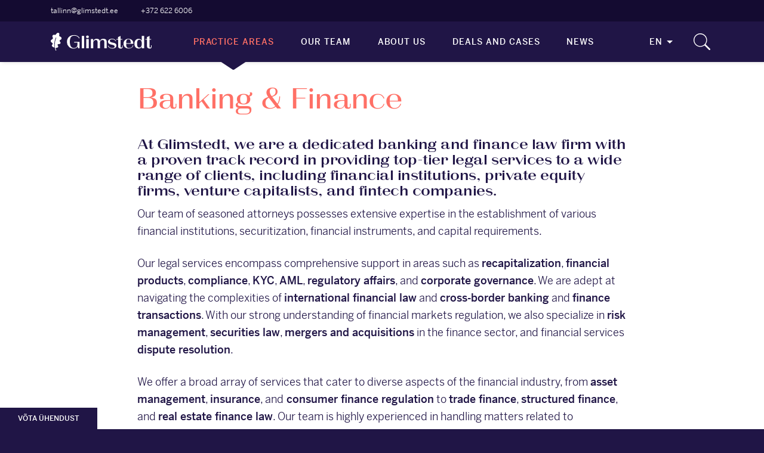

--- FILE ---
content_type: text/html; charset=UTF-8
request_url: https://www.glimstedt.ee/en/practice-areas/banking-finance/
body_size: 11426
content:
<!doctype html>
<html class="no-js" lang="en-GB">

<head>
    <meta charset="UTF-8">
    <meta name="viewport" content="width=device-width, initial-scale=1">

    <link rel="apple-touch-icon" sizes="180x180" href="/wp-content/themes/glimstedt/assets/img/favicons/apple-touch-icon.png">
	
		   <link rel="icon" type="image/ico" sizes="16x16" href="/wp-content/themes/glimstedt/assets/img/favicons/favicon.ico">
 
    <link rel="manifest" href="/wp-content/themes/glimstedt/assets/img/favicons/site.webmanifest">
    <link rel="mask-icon" href="/wp-content/themes/glimstedt/assets/img/favicons/safari-pinned-tab.svg" color="#201546">
    <link rel="shortcut icon" href="/wp-content/themes/glimstedt/assets/img/favicons/favicon.ico">
    <meta name="msapplication-TileColor" content="#ffffff">
    <meta name="msapplication-config" content="/wp-content/themes/glimstedt/assets/img/favicons/browserconfig.xml">
    <meta name="theme-color" content="#ffffff">
    
    		        <meta property="og:image" content="https://www.glimstedt.ee/wp-content/uploads/2020/02/ee-homepage.jpg">
		             


    
    <title>Banking & Finance</title>
<meta name='robots' content='max-image-preview:large, max-snippet:-1, max-video-preview:-1' />
	<style>img:is([sizes="auto" i], [sizes^="auto," i]) { contain-intrinsic-size: 3000px 1500px }</style>
	<script id="cookie-law-info-gcm-var-js">
var _ckyGcm = {"status":true,"default_settings":[{"analytics":"denied","advertisement":"denied","functional":"denied","necessary":"granted","ad_user_data":"denied","ad_personalization":"denied","regions":"All"}],"wait_for_update":2000,"url_passthrough":false,"ads_data_redaction":false}</script>
<script id="cookie-law-info-gcm-js" type="text/javascript" src="https://www.glimstedt.ee/wp-content/plugins/cookie-law-info/lite/frontend/js/gcm.min.js"></script> <script id="cookieyes" type="text/javascript" src="https://cdn-cookieyes.com/client_data/89bc519de4f5f90bae4b66d8/script.js"></script><link rel="alternate" href="https://www.glimstedt.ee/en/practice-areas/banking-finance/" hreflang="en" />
<link rel="alternate" href="https://www.glimstedt.ee/valdkonnad/pangandus-finantseerimine/" hreflang="et" />
<link rel="canonical" href="https://www.glimstedt.ee/en/practice-areas/banking-finance/">
<meta name="description" content="At Glimstedt, we are a dedicated banking and finance law firm with a proven track record in providing top-tier legal services to a wide range of clients, including financial institutions, private equity firms, venture capitalists, and fintech companies.">
<meta property="og:title" content="Banking &amp; Finance">
<meta property="og:type" content="article">
<meta property="og:image" content="https://www.glimstedt.ee/wp-content/uploads/2022/03/Glimstedt_grey-2022.png">
<meta property="og:image:width" content="1684">
<meta property="og:image:height" content="1190">
<meta property="og:image:alt" content="Glimstedt_grey 2022">
<meta property="og:description" content="At Glimstedt, we are a dedicated banking and finance law firm with a proven track record in providing top-tier legal services to a wide range of clients, including financial institutions, private equity firms, venture capitalists, and fintech companies.">
<meta property="og:url" content="https://www.glimstedt.ee/en/practice-areas/banking-finance/">
<meta property="og:locale" content="en_GB">
<meta property="og:site_name" content="Law firm GLIMSTEDT">
<meta property="article:published_time" content="2023-05-03T11:48:46+00:00">
<meta property="article:modified_time" content="2023-05-26T09:38:26+00:00">
<meta property="og:updated_time" content="2023-05-26T09:38:26+00:00">
<meta name="twitter:card" content="summary_large_image">
<meta name="twitter:image" content="https://www.glimstedt.ee/wp-content/uploads/2022/03/Glimstedt_grey-2022.png">
<link rel='stylesheet' id='wp-block-library-css' href='https://www.glimstedt.ee/wp-includes/css/dist/block-library/style.min.css?ver=6.8.3' type='text/css' media='all' />
<style id='classic-theme-styles-inline-css' type='text/css'>
/*! This file is auto-generated */
.wp-block-button__link{color:#fff;background-color:#32373c;border-radius:9999px;box-shadow:none;text-decoration:none;padding:calc(.667em + 2px) calc(1.333em + 2px);font-size:1.125em}.wp-block-file__button{background:#32373c;color:#fff;text-decoration:none}
</style>
<style id='global-styles-inline-css' type='text/css'>
:root{--wp--preset--aspect-ratio--square: 1;--wp--preset--aspect-ratio--4-3: 4/3;--wp--preset--aspect-ratio--3-4: 3/4;--wp--preset--aspect-ratio--3-2: 3/2;--wp--preset--aspect-ratio--2-3: 2/3;--wp--preset--aspect-ratio--16-9: 16/9;--wp--preset--aspect-ratio--9-16: 9/16;--wp--preset--color--black: #000000;--wp--preset--color--cyan-bluish-gray: #abb8c3;--wp--preset--color--white: #ffffff;--wp--preset--color--pale-pink: #f78da7;--wp--preset--color--vivid-red: #cf2e2e;--wp--preset--color--luminous-vivid-orange: #ff6900;--wp--preset--color--luminous-vivid-amber: #fcb900;--wp--preset--color--light-green-cyan: #7bdcb5;--wp--preset--color--vivid-green-cyan: #00d084;--wp--preset--color--pale-cyan-blue: #8ed1fc;--wp--preset--color--vivid-cyan-blue: #0693e3;--wp--preset--color--vivid-purple: #9b51e0;--wp--preset--gradient--vivid-cyan-blue-to-vivid-purple: linear-gradient(135deg,rgba(6,147,227,1) 0%,rgb(155,81,224) 100%);--wp--preset--gradient--light-green-cyan-to-vivid-green-cyan: linear-gradient(135deg,rgb(122,220,180) 0%,rgb(0,208,130) 100%);--wp--preset--gradient--luminous-vivid-amber-to-luminous-vivid-orange: linear-gradient(135deg,rgba(252,185,0,1) 0%,rgba(255,105,0,1) 100%);--wp--preset--gradient--luminous-vivid-orange-to-vivid-red: linear-gradient(135deg,rgba(255,105,0,1) 0%,rgb(207,46,46) 100%);--wp--preset--gradient--very-light-gray-to-cyan-bluish-gray: linear-gradient(135deg,rgb(238,238,238) 0%,rgb(169,184,195) 100%);--wp--preset--gradient--cool-to-warm-spectrum: linear-gradient(135deg,rgb(74,234,220) 0%,rgb(151,120,209) 20%,rgb(207,42,186) 40%,rgb(238,44,130) 60%,rgb(251,105,98) 80%,rgb(254,248,76) 100%);--wp--preset--gradient--blush-light-purple: linear-gradient(135deg,rgb(255,206,236) 0%,rgb(152,150,240) 100%);--wp--preset--gradient--blush-bordeaux: linear-gradient(135deg,rgb(254,205,165) 0%,rgb(254,45,45) 50%,rgb(107,0,62) 100%);--wp--preset--gradient--luminous-dusk: linear-gradient(135deg,rgb(255,203,112) 0%,rgb(199,81,192) 50%,rgb(65,88,208) 100%);--wp--preset--gradient--pale-ocean: linear-gradient(135deg,rgb(255,245,203) 0%,rgb(182,227,212) 50%,rgb(51,167,181) 100%);--wp--preset--gradient--electric-grass: linear-gradient(135deg,rgb(202,248,128) 0%,rgb(113,206,126) 100%);--wp--preset--gradient--midnight: linear-gradient(135deg,rgb(2,3,129) 0%,rgb(40,116,252) 100%);--wp--preset--font-size--small: 13px;--wp--preset--font-size--medium: 20px;--wp--preset--font-size--large: 36px;--wp--preset--font-size--x-large: 42px;--wp--preset--spacing--20: 0.44rem;--wp--preset--spacing--30: 0.67rem;--wp--preset--spacing--40: 1rem;--wp--preset--spacing--50: 1.5rem;--wp--preset--spacing--60: 2.25rem;--wp--preset--spacing--70: 3.38rem;--wp--preset--spacing--80: 5.06rem;--wp--preset--shadow--natural: 6px 6px 9px rgba(0, 0, 0, 0.2);--wp--preset--shadow--deep: 12px 12px 50px rgba(0, 0, 0, 0.4);--wp--preset--shadow--sharp: 6px 6px 0px rgba(0, 0, 0, 0.2);--wp--preset--shadow--outlined: 6px 6px 0px -3px rgba(255, 255, 255, 1), 6px 6px rgba(0, 0, 0, 1);--wp--preset--shadow--crisp: 6px 6px 0px rgba(0, 0, 0, 1);}:where(.is-layout-flex){gap: 0.5em;}:where(.is-layout-grid){gap: 0.5em;}body .is-layout-flex{display: flex;}.is-layout-flex{flex-wrap: wrap;align-items: center;}.is-layout-flex > :is(*, div){margin: 0;}body .is-layout-grid{display: grid;}.is-layout-grid > :is(*, div){margin: 0;}:where(.wp-block-columns.is-layout-flex){gap: 2em;}:where(.wp-block-columns.is-layout-grid){gap: 2em;}:where(.wp-block-post-template.is-layout-flex){gap: 1.25em;}:where(.wp-block-post-template.is-layout-grid){gap: 1.25em;}.has-black-color{color: var(--wp--preset--color--black) !important;}.has-cyan-bluish-gray-color{color: var(--wp--preset--color--cyan-bluish-gray) !important;}.has-white-color{color: var(--wp--preset--color--white) !important;}.has-pale-pink-color{color: var(--wp--preset--color--pale-pink) !important;}.has-vivid-red-color{color: var(--wp--preset--color--vivid-red) !important;}.has-luminous-vivid-orange-color{color: var(--wp--preset--color--luminous-vivid-orange) !important;}.has-luminous-vivid-amber-color{color: var(--wp--preset--color--luminous-vivid-amber) !important;}.has-light-green-cyan-color{color: var(--wp--preset--color--light-green-cyan) !important;}.has-vivid-green-cyan-color{color: var(--wp--preset--color--vivid-green-cyan) !important;}.has-pale-cyan-blue-color{color: var(--wp--preset--color--pale-cyan-blue) !important;}.has-vivid-cyan-blue-color{color: var(--wp--preset--color--vivid-cyan-blue) !important;}.has-vivid-purple-color{color: var(--wp--preset--color--vivid-purple) !important;}.has-black-background-color{background-color: var(--wp--preset--color--black) !important;}.has-cyan-bluish-gray-background-color{background-color: var(--wp--preset--color--cyan-bluish-gray) !important;}.has-white-background-color{background-color: var(--wp--preset--color--white) !important;}.has-pale-pink-background-color{background-color: var(--wp--preset--color--pale-pink) !important;}.has-vivid-red-background-color{background-color: var(--wp--preset--color--vivid-red) !important;}.has-luminous-vivid-orange-background-color{background-color: var(--wp--preset--color--luminous-vivid-orange) !important;}.has-luminous-vivid-amber-background-color{background-color: var(--wp--preset--color--luminous-vivid-amber) !important;}.has-light-green-cyan-background-color{background-color: var(--wp--preset--color--light-green-cyan) !important;}.has-vivid-green-cyan-background-color{background-color: var(--wp--preset--color--vivid-green-cyan) !important;}.has-pale-cyan-blue-background-color{background-color: var(--wp--preset--color--pale-cyan-blue) !important;}.has-vivid-cyan-blue-background-color{background-color: var(--wp--preset--color--vivid-cyan-blue) !important;}.has-vivid-purple-background-color{background-color: var(--wp--preset--color--vivid-purple) !important;}.has-black-border-color{border-color: var(--wp--preset--color--black) !important;}.has-cyan-bluish-gray-border-color{border-color: var(--wp--preset--color--cyan-bluish-gray) !important;}.has-white-border-color{border-color: var(--wp--preset--color--white) !important;}.has-pale-pink-border-color{border-color: var(--wp--preset--color--pale-pink) !important;}.has-vivid-red-border-color{border-color: var(--wp--preset--color--vivid-red) !important;}.has-luminous-vivid-orange-border-color{border-color: var(--wp--preset--color--luminous-vivid-orange) !important;}.has-luminous-vivid-amber-border-color{border-color: var(--wp--preset--color--luminous-vivid-amber) !important;}.has-light-green-cyan-border-color{border-color: var(--wp--preset--color--light-green-cyan) !important;}.has-vivid-green-cyan-border-color{border-color: var(--wp--preset--color--vivid-green-cyan) !important;}.has-pale-cyan-blue-border-color{border-color: var(--wp--preset--color--pale-cyan-blue) !important;}.has-vivid-cyan-blue-border-color{border-color: var(--wp--preset--color--vivid-cyan-blue) !important;}.has-vivid-purple-border-color{border-color: var(--wp--preset--color--vivid-purple) !important;}.has-vivid-cyan-blue-to-vivid-purple-gradient-background{background: var(--wp--preset--gradient--vivid-cyan-blue-to-vivid-purple) !important;}.has-light-green-cyan-to-vivid-green-cyan-gradient-background{background: var(--wp--preset--gradient--light-green-cyan-to-vivid-green-cyan) !important;}.has-luminous-vivid-amber-to-luminous-vivid-orange-gradient-background{background: var(--wp--preset--gradient--luminous-vivid-amber-to-luminous-vivid-orange) !important;}.has-luminous-vivid-orange-to-vivid-red-gradient-background{background: var(--wp--preset--gradient--luminous-vivid-orange-to-vivid-red) !important;}.has-very-light-gray-to-cyan-bluish-gray-gradient-background{background: var(--wp--preset--gradient--very-light-gray-to-cyan-bluish-gray) !important;}.has-cool-to-warm-spectrum-gradient-background{background: var(--wp--preset--gradient--cool-to-warm-spectrum) !important;}.has-blush-light-purple-gradient-background{background: var(--wp--preset--gradient--blush-light-purple) !important;}.has-blush-bordeaux-gradient-background{background: var(--wp--preset--gradient--blush-bordeaux) !important;}.has-luminous-dusk-gradient-background{background: var(--wp--preset--gradient--luminous-dusk) !important;}.has-pale-ocean-gradient-background{background: var(--wp--preset--gradient--pale-ocean) !important;}.has-electric-grass-gradient-background{background: var(--wp--preset--gradient--electric-grass) !important;}.has-midnight-gradient-background{background: var(--wp--preset--gradient--midnight) !important;}.has-small-font-size{font-size: var(--wp--preset--font-size--small) !important;}.has-medium-font-size{font-size: var(--wp--preset--font-size--medium) !important;}.has-large-font-size{font-size: var(--wp--preset--font-size--large) !important;}.has-x-large-font-size{font-size: var(--wp--preset--font-size--x-large) !important;}
:where(.wp-block-post-template.is-layout-flex){gap: 1.25em;}:where(.wp-block-post-template.is-layout-grid){gap: 1.25em;}
:where(.wp-block-columns.is-layout-flex){gap: 2em;}:where(.wp-block-columns.is-layout-grid){gap: 2em;}
:root :where(.wp-block-pullquote){font-size: 1.5em;line-height: 1.6;}
</style>
<link rel='stylesheet' id='contact-form-7-css' href='https://www.glimstedt.ee/wp-content/plugins/contact-form-7/includes/css/styles.css?ver=6.1.3' type='text/css' media='all' />
<link rel='stylesheet' id='wpos-slick-style-css' href='https://www.glimstedt.ee/wp-content/plugins/wp-responsive-recent-post-slider/assets/css/slick.css?ver=3.7.1' type='text/css' media='all' />
<link rel='stylesheet' id='wppsac-public-style-css' href='https://www.glimstedt.ee/wp-content/plugins/wp-responsive-recent-post-slider/assets/css/recent-post-style.css?ver=3.7.1' type='text/css' media='all' />
<link rel='stylesheet' id='wpcf7-redirect-script-frontend-css' href='https://www.glimstedt.ee/wp-content/plugins/wpcf7-redirect/build/assets/frontend-script.css?ver=2c532d7e2be36f6af233' type='text/css' media='all' />
<link rel='stylesheet' id='mc4wp-form-themes-css' href='https://www.glimstedt.ee/wp-content/plugins/mailchimp-for-wp/assets/css/form-themes.css?ver=4.10.8' type='text/css' media='all' />
<link rel='stylesheet' id='main-css' href='https://www.glimstedt.ee/wp-content/themes/glimstedt/assets/style.min.css?ver=1.02' type='text/css' media='all' />
<script type="text/javascript" src="https://www.glimstedt.ee/wp-includes/js/jquery/jquery.min.js?ver=3.7.1" id="jquery-core-js"></script>
<script type="text/javascript" src="https://www.glimstedt.ee/wp-includes/js/jquery/jquery-migrate.min.js?ver=3.4.1" id="jquery-migrate-js"></script>
<script type="text/javascript" src="https://www.glimstedt.ee/wp-content/themes/glimstedt/assets/js/excluded/modernizr.js" id="modernizr-js"></script>
<link rel="https://api.w.org/" href="https://www.glimstedt.ee/wp-json/" /><link rel="EditURI" type="application/rsd+xml" title="RSD" href="https://www.glimstedt.ee/xmlrpc.php?rsd" />
<meta name="generator" content="WordPress 6.8.3" />
<link rel='shortlink' href='https://www.glimstedt.ee/?p=12083' />
<link rel="alternate" title="oEmbed (JSON)" type="application/json+oembed" href="https://www.glimstedt.ee/wp-json/oembed/1.0/embed?url=https%3A%2F%2Fwww.glimstedt.ee%2Fen%2Fpractice-areas%2Fbanking-finance%2F" />
<link rel="alternate" title="oEmbed (XML)" type="text/xml+oembed" href="https://www.glimstedt.ee/wp-json/oembed/1.0/embed?url=https%3A%2F%2Fwww.glimstedt.ee%2Fen%2Fpractice-areas%2Fbanking-finance%2F&#038;format=xml" />
<meta name="facebook-domain-verification" content="4skagi3hw9ta9ly5w8jx4hcj75jiif" />

<!-- Global site tag (gtag.js) - Google Analytics -->
<script async src="https://www.googletagmanager.com/gtag/js?id=G-M38EE37WBZ"></script>
<script>
  window.dataLayer = window.dataLayer || [];
  function gtag(){dataLayer.push(arguments);}
  gtag('js', new Date());

  gtag('config', 'G-M38EE37WBZ');
</script><!-- Google Tag Manager -->
<script>(function(w,d,s,l,i){w[l]=w[l]||[];w[l].push({'gtm.start':
new Date().getTime(),event:'gtm.js'});var f=d.getElementsByTagName(s)[0],
j=d.createElement(s),dl=l!='dataLayer'?'&l='+l:'';j.async=true;j.src=
'https://www.googletagmanager.com/gtm.js?id='+i+dl;f.parentNode.insertBefore(j,f);
})(window,document,'script','dataLayer','GTM-P2SVZTM');</script>
<!-- End Google Tag Manager -->
<script src="https://cdnjs.cloudflare.com/ajax/libs/OwlCarousel2/2.3.4/owl.carousel.min.js" integrity="sha512-bPs7Ae6pVvhOSiIcyUClR7/q2OAsRiovw4vAkX+zJbw3ShAeeqezq50RIIcIURq7Oa20rW2n2q+fyXBNcU9lrw==" crossorigin="anonymous" referrerpolicy="no-referrer"></script><link rel="stylesheet" href="https://cdnjs.cloudflare.com/ajax/libs/OwlCarousel2/2.3.4/assets/owl.carousel.css" integrity="sha512-UTNP5BXLIptsaj5WdKFrkFov94lDx+eBvbKyoe1YAfjeRPC+gT5kyZ10kOHCfNZqEui1sxmqvodNUx3KbuYI/A==" crossorigin="anonymous" referrerpolicy="no-referrer" /><link rel="stylesheet" href="https://cdnjs.cloudflare.com/ajax/libs/font-awesome/6.0.0/css/all.min.css" integrity="sha512-9usAa10IRO0HhonpyAIVpjrylPvoDwiPUiKdWk5t3PyolY1cOd4DSE0Ga+ri4AuTroPR5aQvXU9xC6qOPnzFeg==" crossorigin="anonymous" referrerpolicy="no-referrer" />
<!-- Meta Pixel Code -->
<script type='text/javascript'>
!function(f,b,e,v,n,t,s){if(f.fbq)return;n=f.fbq=function(){n.callMethod?
n.callMethod.apply(n,arguments):n.queue.push(arguments)};if(!f._fbq)f._fbq=n;
n.push=n;n.loaded=!0;n.version='2.0';n.queue=[];t=b.createElement(e);t.async=!0;
t.src=v;s=b.getElementsByTagName(e)[0];s.parentNode.insertBefore(t,s)}(window,
document,'script','https://connect.facebook.net/en_US/fbevents.js');
</script>
<!-- End Meta Pixel Code -->
<script type='text/javascript'>var url = window.location.origin + '?ob=open-bridge';
            fbq('set', 'openbridge', '446808650560343', url);
fbq('init', '446808650560343', {}, {
    "agent": "wordpress-6.8.3-4.1.5"
})</script><script type='text/javascript'>
    fbq('track', 'PageView', []);
  </script><link rel="icon" href="https://www.glimstedt.ee/wp-content/uploads/2022/02/cropped-Glimstedt.ee_-32x32.png" sizes="32x32" />
<link rel="icon" href="https://www.glimstedt.ee/wp-content/uploads/2022/02/cropped-Glimstedt.ee_-192x192.png" sizes="192x192" />
<link rel="apple-touch-icon" href="https://www.glimstedt.ee/wp-content/uploads/2022/02/cropped-Glimstedt.ee_-180x180.png" />
<meta name="msapplication-TileImage" content="https://www.glimstedt.ee/wp-content/uploads/2022/02/cropped-Glimstedt.ee_-270x270.png" />
		<style type="text/css" id="wp-custom-css">
			#js-cm-claw {
	display: none !important;
}

.grecaptcha-badge {
	transform: scale(0.1);
}

/* Blog layout adjustments */
.single-gs_news .hero__image {
	text-align: center;
	padding-top: 40px;
}
.single-gs_news .hero__image img {
	max-width:1320px;
}

@media screen and (max-width:1320px) {
	.single-gs_news .hero__image {
		padding-top: 0;
	}	
}

.postid-400 .section-employees .cards--grid-3,
.postid-512 .section-employees .cards--grid-3,
.postid-520 .section-employees .cards--grid-3,
.postid-1070 .section-employees .cards--grid-3,
.postid-1061 .section-employees .cards--grid-3,
.postid-1069 .section-employees .cards--grid-3
{
display: none;
}


@media (min-width: 1200px) {
	.nav-primary li ul.sub-menu::before {
		top: 104px;
}
	
}

@media screen and (max-width: 800px) {
	.carousel-title {
		font-size: 16px !important;
	}
}

.cky-revisit-bottom-left {
    bottom: 42px !important;
    left: 4px !important;
}

.carousel-element {
	box-sizing: content-box;
}
.carousel-title {
		height: max-content !important;
	}

.carousel-content {
	margin-top: 20px;
}

.carousel-image {
	background-position: center;
}

.readmore-link {
	position:absolute;
	bottom: 20px;
}

@media screen and (max-width: 1024px) {
	.carousel-content {
		margin-top: 15px;
	}
	.readmore-link {
		bottom: 10px;
	}
}

		</style>
		    <!--
    <script>
       window.$=jQuery,$((function(){$(".js-nav-toggle").click((function(t){t.preventDefault(),$("body").toggleClass("nav-open")}))}));
    </script>
    -->

</head>

<body class="wp-singular gs_area-template-default single single-gs_area postid-12083 wp-theme-glimstedt">
            

    <a href="https://glimstedt.ee/#kontakt"><div style="
    position: fixed;
    z-index: 999999999;
    bottom: 0;
    left: 0;
    background-color: #201546;
    color: #FFFFFF;
    padding: 8px 30px;
    font-weight: 800;
    font-size: 12px;
    "
    >
        VÕTA ÜHENDUST
    </div></a>

<style>
    .top_header {
        position: fixed;
        width: 100%;
        height: 36px;
        color: #201546;
        top: 0;
        background-color: #140b31;
        z-index: 99999;
        font-size: 12px;
        padding-top: 8px;
        padding-bottom: 8px;
    }
    header, .header {
        top: 36px;
    }

    .top_header span {
        margin-right: 35px;
    }

    .nav-open .nav-toggle {
        top: 38px;
    }

    .top_header a {
        color: #FFFFFF;
        text-decoration: none;
    }
</style>
    <div class="top_header">
        <div class="container">
           <span><a href="#kontakt">tallinn@glimstedt.ee</a></span> <span><a href="tel:+3726226006">+372 622 6006</a></span>
        </div>
    </div>


    <header class="header">

        <div class="container">

            <div class="header__nav-toggle">
                <button class="nav-toggle js-nav-toggle">
                    <span class="nav-toggle__burger"></span>
                </button>
            </div>
            <div class="header__logo">
                <figure class="site-logo  site-logo--white  ">
                    <a href="/en/">
                        <svg viewBox="0 0 100 17.79" aria-labelledby="title" role="img">
                            <title id="title">Glimstedt</title>
                            <use href="https://www.glimstedt.ee/wp-content/themes/glimstedt/assets/img/icon-sprites.svg#logo"></use>
                        </svg>
                    </a>
                </figure>
            </div>
            <div class="header__nav">
                <nav class="nav-primary">
                    <ul>
                        <li id="menu-item-273" class="menu-item menu-item-type-post_type menu-item-object-page menu-item-273 current-menu-ancestor"><a href="https://www.glimstedt.ee/en/practice-areas/">Practice Areas</a></li>
<li id="menu-item-276" class="menu-item menu-item-type-post_type menu-item-object-page menu-item-276"><a href="https://www.glimstedt.ee/en/lawyers/">Our team</a></li>
<li id="menu-item-4323" class="menu-item menu-item-type-post_type menu-item-object-page menu-item-has-children menu-item-4323"><a href="https://www.glimstedt.ee/en/about-us/">About Us</a>
<ul class="sub-menu">
	<li id="menu-item-4324" class="menu-item menu-item-type-post_type menu-item-object-page menu-item-4324"><a href="https://www.glimstedt.ee/en/about-us/approach/">Approach</a></li>
	<li id="menu-item-4492" class="menu-item menu-item-type-post_type menu-item-object-page menu-item-4492"><a href="https://www.glimstedt.ee/en/about-us/nominations-and-ratings/">Nominations and ratings</a></li>
	<li id="menu-item-4493" class="menu-item menu-item-type-post_type menu-item-object-page menu-item-4493"><a href="https://www.glimstedt.ee/en/about-us/memberships-establishments/">Memberships &#038; Establishments</a></li>
	<li id="menu-item-4494" class="menu-item menu-item-type-post_type menu-item-object-page menu-item-4494"><a href="https://www.glimstedt.ee/en/about-us/generalterms/">General Terms of The Engagement Letter</a></li>
	<li id="menu-item-4408" class="menu-item menu-item-type-post_type menu-item-object-page menu-item-4408"><a href="https://www.glimstedt.ee/en/career/">Career</a></li>
	<li id="menu-item-4337" class="menu-item menu-item-type-post_type menu-item-object-page menu-item-4337"><a href="https://www.glimstedt.ee/en/contacts/">Contacts</a></li>
</ul>
</li>
<li id="menu-item-10964" class="menu-item menu-item-type-post_type_archive menu-item-object-gs_publication menu-item-has-children menu-item-10964"><a href="https://www.glimstedt.ee/en/publications/">Deals and Cases</a>
<ul class="sub-menu">
	<li id="menu-item-10965" class="menu-item menu-item-type-post_type_archive menu-item-object-gs_publication menu-item-10965"><a href="https://www.glimstedt.ee/en/publications/">Deals and Cases</a></li>
</ul>
</li>
<li id="menu-item-11138" class="menu-item menu-item-type-custom menu-item-object-custom menu-item-11138"><a href="https://glimstedt.ee/en/news">News</a></li>
                                                    <li class="language-switcher  menu-item-has-children">
                                <a href="#">EN</a>
                                <ul class="dropdown">
                                    <li><a href="https://www.glimstedt.ee/valdkonnad/pangandus-finantseerimine/">Eesti</a></li>                                    <li id="menu-item-4498" class="menu-item menu-item-type-custom menu-item-object-custom menu-item-4498"><a href="https://www.glimstedt.se">Svenska</a></li>
<li id="menu-item-4499" class="menu-item menu-item-type-custom menu-item-object-custom menu-item-4499"><a href="https://www.glimstedt.lt">Lietuviškai</a></li>
<li id="menu-item-4500" class="menu-item menu-item-type-custom menu-item-object-custom menu-item-4500"><a href="https://www.glimstedt.lv">Latviešu</a></li>
                                </ul>
                            </li>
                                            </ul>
                </nav>
            </div>
                            <div class="header__search">
                    <div class="search-bar  ">
                        <div class="search-bar__toggle">
                            <button class="js-search-bar-toggle">
                                <svg aria-labelledby="title" role="img">
                                    <title id="title">Search</title>
                                    <use href="https://www.glimstedt.ee/wp-content/themes/glimstedt/assets/img/icon-sprites.svg#misc-search"></use>
                                </svg>
                            </button>
                        </div>
                        <div class="search-bar__form">
                            <form method="get" action="/en/">
                                <div class="input  input--rounded  input--append">
                                    <input type="text" name="s" class="search-bar__input" placeholder="Search people, news...">
                                    <button class="button  button--icon  button--round" type="submit">
                                        <svg aria-labelledby="title" role="img">
                                            <title id="title">Search</title>
                                            <use href="https://www.glimstedt.ee/wp-content/themes/glimstedt/assets/img/icon-sprites.svg#misc-search"></use>
                                        </svg>
                                    </button>
                                </div>
                            </form>
                        </div>
                    </div>
                </div>
                    </div>
    </header>
    <script>
        $(".js-search-bar-toggle").click((function(t){t.preventDefault(),$("body").toggleClass("search-bar-open"),$("body").hasClass("search-bar-open")&&$(this).parents(".search-bar").find('input[type="text"]').focus()}));
    </script>

    <main class="main">


<section class="section-default">
    <div class="container  container--narrow">
        <h1>Banking &#038; Finance</h1>

                    <h3>At Glimstedt, we are a dedicated banking and finance law firm with a proven track record in providing top-tier legal services to a wide range of clients, including financial institutions, private equity firms, venture capitalists, and fintech companies.</h3>
        
        <p>Our team of seasoned attorneys possesses extensive expertise in the establishment of various financial institutions, securitization, financial instruments, and capital requirements.</p>
<p>Our legal services encompass comprehensive support in areas such as <strong>recapitalization</strong>, <strong>financial products</strong>, <strong>compliance</strong>, <strong>KYC</strong>, <strong>AML</strong>, <strong>regulatory affairs</strong>, and <strong>corporate governance</strong>. We are adept at navigating the complexities of <strong>international financial law</strong> and <strong>cross-border banking</strong> and <strong>finance transactions</strong>. With our strong understanding of financial markets regulation, we also specialize in <strong>risk management</strong>, <strong>securities law</strong>, <strong>mergers and acquisitions</strong> in the finance sector, and financial services <strong>dispute resolution</strong>.</p>
<p>We offer a broad array of services that cater to diverse aspects of the financial industry, from <strong>asset management</strong>, <strong>insurance</strong>, and<strong> consumer finance regulation</strong> to <strong>trade finance</strong>, <strong>structured finance</strong>, and <strong>real estate finance law</strong>. Our team is highly experienced in handling matters related to <strong>derivatives</strong> and <strong>structured products</strong>, <strong>payment services</strong> <strong>regulations</strong>, <strong>financial services investigations</strong>, and <strong>financial market infrastructure law</strong>.</p>
<p>Embracing the ever-evolving landscape of the financial sector, we are well-versed in the legal aspects of innovative financial solutions, such as <strong>cryptocurrency</strong> and <strong>blockchain regulation</strong>, <strong>digital banking</strong>, and <strong>sustainable finance</strong>. With a strong commitment to staying at the forefront of the industry, we also provide expert advice on <strong>ESG</strong> and <strong>impact investing</strong>, <strong>IPO</strong>s and <strong>securities offerings</strong>, <strong>debt capital markets</strong>, and <strong>equity capital markets</strong>.</p>
<p>At Glimstedt, our mission is to deliver exceptional legal support tailored to the unique needs of our clients. We take pride in our commitment to providing in-depth guidance on <strong>regulatory capital</strong> and <strong>liquidity requirements</strong>, <strong>microfinance</strong>, and other essential aspects of the banking and financial sectors.</p>
<p>Our team is equipped to handle complex matters related to <strong>hedge funds</strong>, <strong>distressed debt</strong>, <strong>syndicated loans</strong>, <strong>leveraged</strong> <strong>finance</strong>, and various financing structures. We also offer counsel on <strong>anti-bribery</strong> and <strong>corruption compliance</strong>, <strong>insurance</strong> and <strong>reinsurance</strong> <strong>law</strong>, and <strong>financial services licensing</strong>.</p>
<p>Our expertise extends to the burgeoning <strong>fintech</strong> sector, where we offer legal advice on financial technology law, digital banking, and <strong>regulatory compliance</strong> <strong>for emerging technologies</strong>. Our attorneys stay up to date with the latest trends, ensuring that we are always prepared to address the evolving challenges faced by our clients.</p>
<p>At Glimstedt, we are dedicated to offering personalized, results-oriented legal solutions for our clients in the banking and financial services sectors. Our commitment to excellence, deep industry knowledge, and extensive experience make us the ideal partner for navigating the complex legal landscape of banking and finance.</p>


        

                                </div>
</section>



    <section class="section-employees pt-0 mt-half">
        <div class="container">
            <h2>Contact Us</h2>
            <div class="cards cards--grid-2">
                <div class="card card--clickable">
    <div class="info-card info-card--medium">
        <figure class="info-card__image">
                            <img width="600" height="600" src="https://www.glimstedt.ee/wp-content/uploads/2023/01/U2A4493s-600x600.jpg" class="attachment-info_card_large size-info_card_large" alt="Aleksandr Kostjukevits" decoding="async" fetchpriority="high" srcset="https://www.glimstedt.ee/wp-content/uploads/2023/01/U2A4493s-600x600.jpg 600w, https://www.glimstedt.ee/wp-content/uploads/2023/01/U2A4493s-150x150.jpg 150w, https://www.glimstedt.ee/wp-content/uploads/2023/01/U2A4493s-550x550.jpg 550w, https://www.glimstedt.ee/wp-content/uploads/2023/01/U2A4493s-170x170.jpg 170w" sizes="(max-width: 600px) 100vw, 600px" />                    </figure>
        <div class="info-card__body">
            <h6 class="heading--xs">Aleksandr Kostjukevits</h6>
                            <span>Counsel, Attorney at Law</span>
                                </div>
                    <div class="info-card__cta">
                <a href="mailto:aleksandr.kostjukevits@glimstedt.ee">
                    <svg class="icon" aria-labelledby="title" role="img">
                        <title id="title">Email</title>
                        <use href="https://www.glimstedt.ee/wp-content/themes/glimstedt/assets/img/icon-sprites.svg#contact-email"></use>
                    </svg>
                </a>
            </div>
                <a href="https://www.glimstedt.ee/en/people/associates/aleksandr-kostjukevits/" class="info-card__link"></a>
    </div>
</div><div class="card card--clickable">
    <div class="info-card info-card--medium">
        <figure class="info-card__image">
                            <img width="512" height="512" src="https://www.glimstedt.ee/wp-content/uploads/2022/02/cropped-Glimstedt.ee_.png" class="attachment-info_card_large size-info_card_large" alt="Janus Paurman" decoding="async" srcset="https://www.glimstedt.ee/wp-content/uploads/2022/02/cropped-Glimstedt.ee_.png 512w, https://www.glimstedt.ee/wp-content/uploads/2022/02/cropped-Glimstedt.ee_-300x300.png 300w, https://www.glimstedt.ee/wp-content/uploads/2022/02/cropped-Glimstedt.ee_-150x150.png 150w, https://www.glimstedt.ee/wp-content/uploads/2022/02/cropped-Glimstedt.ee_-170x170.png 170w, https://www.glimstedt.ee/wp-content/uploads/2022/02/cropped-Glimstedt.ee_-270x270.png 270w, https://www.glimstedt.ee/wp-content/uploads/2022/02/cropped-Glimstedt.ee_-192x192.png 192w, https://www.glimstedt.ee/wp-content/uploads/2022/02/cropped-Glimstedt.ee_-180x180.png 180w, https://www.glimstedt.ee/wp-content/uploads/2022/02/cropped-Glimstedt.ee_-32x32.png 32w" sizes="(max-width: 512px) 100vw, 512px" />                    </figure>
        <div class="info-card__body">
            <h6 class="heading--xs">Janus Paurman</h6>
                            <span>Tax consultant</span>
                                </div>
                    <div class="info-card__cta">
                <a href="mailto:janus.paurman@glimstedt.ee">
                    <svg class="icon" aria-labelledby="title" role="img">
                        <title id="title">Email</title>
                        <use href="https://www.glimstedt.ee/wp-content/themes/glimstedt/assets/img/icon-sprites.svg#contact-email"></use>
                    </svg>
                </a>
            </div>
                <a href="https://www.glimstedt.ee/en/people/tax-consultant/janus-paurman/" class="info-card__link"></a>
    </div>
</div>            </div>
        </div>
    </section>


    <section class="section-articles pt-0">
        <div class="container">
            <h2>Publications</h2>
            <div class="cards  cards--grid-3">
                                                                        <div class="card  card--clickable">
                        <a href="https://www.glimstedt.ee/en/news/glimstedt-advised-martrust-corporation-limited-on-developing-its-global-compliance-strategy/">
                            <article class="article-card  ">
                                <figure class="article-card__image">
                                                                            <img src="https://www.glimstedt.ee/wp-content/uploads/2022/10/U2A4477s-600x400.jpg" alt="Glimstedt advised MarTrust Corporation Limited on developing its global compliance strategy">
                                                                    </figure>
                                <div class="article-card__header">
                                    <span>Oct 24 2025</span>
                                    <h4>
                                        Glimstedt advised MarTrust Corporation Limited on developing…                                    </h4>
                                </div>
                                <div class="article-card__body">
                                    <p>Attorney-at-Law Aleksandr Kostjukevits advised the payment service provider MarTrust Corporation Limited on designing its global Know Your Customer (K…</p>
                                </div>
                            </article>
                        </a>
                    </div>
                            </div>
        </div>
    </section>

    
    </main>

    
<style>
.footer1 {
    background-color: #201546;
    padding-top: 60px;
    padding-bottom: 60px;
}

.footer-heading {
    color: #ee796c;
    font-size: 22px;
}

.footer-subheading {
    font-size: 14px;
    letter-spacing: 4px;
    font-weight: 100;
    color: #FFFFFF;
    font-family: 'Benton-sans', sans-serif;
    margin-top: -5px;
}

.footer-content {
    color: #FFFFFF;
    line-height: 18px;
    display: grid;
    grid-template-columns: repeat(4, 1fr);
    grid-gap: 10px;
    font-size: 13px;
    letter-spacing: 1px;
}

.subfooter-content {
    margin-top: 30px;
    border-top: 1px solid rgba(255, 255, 255, 0.3);
    padding-top: 30px;
    display: grid;
    grid-template-columns: repeat(2, 1fr);
}

.footer-logo {
    width: 200px;
}

.white {
    color: #FFFFFF;
    font-size: 14px;
}

.white a {
    color: #FFFFFF;
    text-decoration: none;
}

.subfooter-social {
    text-align: right;
}

.subfooter-social svg {
    width: 30px;
    height: 30px;
    margin-left: 20px;
    margin-top: 15px;
}

.subfooter-social a {
    text-decoration: none;
}

.subfooter-social a:hover {
    color: #FFFFFF;
}

.sub-footer-content {
    border-top: 1px solid rgba(255, 255, 255, 0.3);
    padding-top: 20px;
    padding-bottom: 20px;
    display: grid;
    grid-template-columns: repeat(2, 1fr);
}

.sub-footer {
    background-color: #b3c9bf;
}

.sub-footer p {
    margin-bottom: 0px;
}

.footer1 a {
    color: #FFFFFF;
    text-decoration: none;
}



@media screen and (max-width: 1400px) {
    .footer-content {
        grid-template-columns: repeat(2, 1fr);
    }
    .footer-col {
    padding-bottom: 25px;
    }
}

@media screen and (max-width: 768px) {
    .footer-content {
        grid-template-columns: repeat(1, 1fr);
    }
}
</style>

    <div class="footer1">

        <div class="container">

            <div class="footer-content">

                <div class="footer-col">

                    <h2 class="footer-heading">
                        Glimstedt Tallinn                    </h2>
                    <h3 class="footer-subheading">
                        ESTONIA                    </h3>

                    <p class="footer-content">
                        <p>Rävala boulevard 4, 7th floor<br />
10143 Tallinn, Estonia</p>
<p><a href="tel:+3726226006">+372 622 6006</a></p>
<p><a href="mailto:tallinn@glimstedt.ee">tallinn@glimstedt.ee</a></p>
                    </p>

                </div>

                <div class="footer-col">

                    <h2 class="footer-heading">
                        Glimstedt Riga                    </h2>
                    <h3 class="footer-subheading">
                        LATVIA                    </h3>

                    <p class="footer-content">
                        <p>Brīvības 40-37, Riga, Latvia<br />
LV-1050</p>
<p><a href="tel:+37128727766">+371 28 727 766</a></p>
<p><a href="mailto:riga@glimstedt.lv">riga@glimstedt.lv</a></p>
                    </p>

                </div>


                <div class="footer-col">

                    <h2 class="footer-heading">
                        Glimstedt Vilnius                    </h2>
                    <h3 class="footer-subheading">
                        LITHUANIA                    </h3>

                    <p class="footer-content">
                        <p>Jogailos g. 4, 01116 Vilnius<br />
Lithuania</p>
<p><a href="tel:+37052690700">+3705 2 690 700</a></p>
<p><a href="mailto:vilnius@glimstedt.lt">vilnius@glimstedt.lt</a></p>
                    </p>

                </div>

                <div class="footer-col">

                    <h2 class="footer-heading">
                        Glimstedt Sweden                    </h2>
                    <h3 class="footer-subheading">
                        SWEDEN                    </h3>

                    <p class="footer-content">
                        <p>Glimstedt offices in 11 cities.<br />
Sweden</p>
<p>&nbsp;</p>
<p><a href="https://www.glimstedt.se/en/about-us/offices/" target="_blank" rel="noopener">Swedish offices</a></p>
                    </p>

                </div>

            </div>




        </div>

    </div>

    <div class="sub-footer">
        <div class="container">

        <div class="sub-footer-content">

             <div>

                    <figure class="site-logo--small">
                        <a href="/">
                            <svg viewBox="0 0 100 17.79" aria-labelledby="title" role="img">
                                <title id="title">Glimstedt</title>
                                <use href="https://www.glimstedt.ee/wp-content/themes/glimstedt/assets/img/icon-sprites.svg#logo"></use>
                            </svg>
                        </a>
                    </figure>

                    <span class=""><p>Copyright © 2025 Law firm Glimstedt &#8211; <a href="http://glimstedt.ee/en/copyrights/">Copyrights</a></p>
</span>

                </div>


                <div class="subfooter-social">

                                      
                            <a href="https://www.facebook.com/glimstedtestonia" target="_blank" class="">
                                <svg aria-labelledby="title" role="img">
                                    <title id="title">Facebook</title>
                                    <use href="https://www.glimstedt.ee/wp-content/themes/glimstedt/assets/img/icon-sprites.svg#social-facebook"></use>
                                </svg>
                            </a>
                  
                                      
                            <a href="https://www.linkedin.com/company/glimstedtestonia/" target="_blank" class="">
                                <svg aria-labelledby="title" role="img">
                                    <title id="title">LinkedIn</title>
                                    <use href="https://www.glimstedt.ee/wp-content/themes/glimstedt/assets/img/icon-sprites.svg#social-linkedin"></use>
                                </svg>
                            </a>
                  
                    
                </div>

        </div>
    </div>

    </div>


    
    <script type='text/javascript' id='app-js-extra'>
/* <![CDATA[ */
var theme = {"ajax_url":"https:\/\/www.glimstedt.se\/wp-admin\/admin-ajax.php","theme_url":"https:\/\/www.glimstedt.se\/wp-content\/themes\/glimstedt","post_type":"page","current_page":"1","claw_message":"P\u00e5 Advokatfirman Glimstedts webbplats anv\u00e4nds cookies som g\u00f6r att webbplatsen fungerar b\u00e4ttre.","claw_link_url":"\/legal\/","claw_link_text":"L\u00e4s mer h\u00e4r.","claw_btn_title":"Jag godk\u00e4nner","nonce":"2c239adc69"};
/* ]]> */
</script>
    <script type="speculationrules">
{"prefetch":[{"source":"document","where":{"and":[{"href_matches":"\/*"},{"not":{"href_matches":["\/wp-*.php","\/wp-admin\/*","\/wp-content\/uploads\/*","\/wp-content\/*","\/wp-content\/plugins\/*","\/wp-content\/themes\/glimstedt\/*","\/*\\?(.+)"]}},{"not":{"selector_matches":"a[rel~=\"nofollow\"]"}},{"not":{"selector_matches":".no-prefetch, .no-prefetch a"}}]},"eagerness":"conservative"}]}
</script>
<script type="text/javascript">
_linkedin_partner_id = "3776108";
window._linkedin_data_partner_ids = window._linkedin_data_partner_ids || [];
window._linkedin_data_partner_ids.push(_linkedin_partner_id);
</script><script type="text/javascript">
(function(l) {
if (!l){window.lintrk = function(a,b){window.lintrk.q.push([a,b])};
window.lintrk.q=[]}
var s = document.getElementsByTagName("script")[0];
var b = document.createElement("script");
b.type = "text/javascript";b.async = true;
b.src = "https://snap.licdn.com/li.lms-analytics/insight.min.js";
s.parentNode.insertBefore(b, s);})(window.lintrk);
</script>
<noscript>
<img height="1" width="1" style="display:none;" alt="" src="https://px.ads.linkedin.com/collect/?pid=3776108&fmt=gif" />
</noscript>    <!-- Meta Pixel Event Code -->
    <script type='text/javascript'>
        document.addEventListener( 'wpcf7mailsent', function( event ) {
        if( "fb_pxl_code" in event.detail.apiResponse){
            eval(event.detail.apiResponse.fb_pxl_code);
        }
        }, false );
    </script>
    <!-- End Meta Pixel Event Code -->
        <div id='fb-pxl-ajax-code'></div><script type="text/javascript" src="https://www.glimstedt.ee/wp-includes/js/dist/hooks.min.js?ver=4d63a3d491d11ffd8ac6" id="wp-hooks-js"></script>
<script type="text/javascript" src="https://www.glimstedt.ee/wp-includes/js/dist/i18n.min.js?ver=5e580eb46a90c2b997e6" id="wp-i18n-js"></script>
<script type="text/javascript" id="wp-i18n-js-after">
/* <![CDATA[ */
wp.i18n.setLocaleData( { 'text direction\u0004ltr': [ 'ltr' ] } );
/* ]]> */
</script>
<script type="text/javascript" src="https://www.glimstedt.ee/wp-content/plugins/contact-form-7/includes/swv/js/index.js?ver=6.1.3" id="swv-js"></script>
<script type="text/javascript" id="contact-form-7-js-before">
/* <![CDATA[ */
var wpcf7 = {
    "api": {
        "root": "https:\/\/www.glimstedt.ee\/wp-json\/",
        "namespace": "contact-form-7\/v1"
    }
};
/* ]]> */
</script>
<script type="text/javascript" src="https://www.glimstedt.ee/wp-content/plugins/contact-form-7/includes/js/index.js?ver=6.1.3" id="contact-form-7-js"></script>
<script type="text/javascript" id="wpcf7-redirect-script-js-extra">
/* <![CDATA[ */
var wpcf7r = {"ajax_url":"https:\/\/www.glimstedt.ee\/wp-admin\/admin-ajax.php"};
/* ]]> */
</script>
<script type="text/javascript" src="https://www.glimstedt.ee/wp-content/plugins/wpcf7-redirect/build/assets/frontend-script.js?ver=2c532d7e2be36f6af233" id="wpcf7-redirect-script-js"></script>
<script type="text/javascript" id="app-js-extra">
/* <![CDATA[ */
var theme = {"ajax_url":"https:\/\/www.glimstedt.ee\/wp-admin\/admin-ajax.php","theme_url":"https:\/\/www.glimstedt.ee\/wp-content\/themes\/glimstedt","post_type":"gs_area","current_page":"1","claw_message":"This website uses cookies to ensure you get the best experience on our website.","claw_link_url":"\/en\/privacy-policy\/","claw_link_text":"Privacy Policy","claw_btn_title":"Agree","nonce":"927d5797b9"};
/* ]]> */
</script>
<script type="text/javascript" src="https://www.glimstedt.ee/wp-content/themes/glimstedt/assets/app.min.js?ver=1.02" id="app-js"></script>
<script type="text/javascript" src="https://www.google.com/recaptcha/api.js?render=6Lf0osQeAAAAAC_2yqPCXAgFLIb-YhSSOh_2eq6s&amp;ver=3.0" id="google-recaptcha-js"></script>
<script type="text/javascript" src="https://www.glimstedt.ee/wp-includes/js/dist/vendor/wp-polyfill.min.js?ver=3.15.0" id="wp-polyfill-js"></script>
<script type="text/javascript" id="wpcf7-recaptcha-js-before">
/* <![CDATA[ */
var wpcf7_recaptcha = {
    "sitekey": "6Lf0osQeAAAAAC_2yqPCXAgFLIb-YhSSOh_2eq6s",
    "actions": {
        "homepage": "homepage",
        "contactform": "contactform"
    }
};
/* ]]> */
</script>
<script type="text/javascript" src="https://www.glimstedt.ee/wp-content/plugins/contact-form-7/modules/recaptcha/index.js?ver=6.1.3" id="wpcf7-recaptcha-js"></script>

</body>
</html>


--- FILE ---
content_type: text/html; charset=utf-8
request_url: https://www.google.com/recaptcha/api2/anchor?ar=1&k=6Lf0osQeAAAAAC_2yqPCXAgFLIb-YhSSOh_2eq6s&co=aHR0cHM6Ly93d3cuZ2xpbXN0ZWR0LmVlOjQ0Mw..&hl=en&v=TkacYOdEJbdB_JjX802TMer9&size=invisible&anchor-ms=20000&execute-ms=15000&cb=c2abhft81khb
body_size: 45446
content:
<!DOCTYPE HTML><html dir="ltr" lang="en"><head><meta http-equiv="Content-Type" content="text/html; charset=UTF-8">
<meta http-equiv="X-UA-Compatible" content="IE=edge">
<title>reCAPTCHA</title>
<style type="text/css">
/* cyrillic-ext */
@font-face {
  font-family: 'Roboto';
  font-style: normal;
  font-weight: 400;
  src: url(//fonts.gstatic.com/s/roboto/v18/KFOmCnqEu92Fr1Mu72xKKTU1Kvnz.woff2) format('woff2');
  unicode-range: U+0460-052F, U+1C80-1C8A, U+20B4, U+2DE0-2DFF, U+A640-A69F, U+FE2E-FE2F;
}
/* cyrillic */
@font-face {
  font-family: 'Roboto';
  font-style: normal;
  font-weight: 400;
  src: url(//fonts.gstatic.com/s/roboto/v18/KFOmCnqEu92Fr1Mu5mxKKTU1Kvnz.woff2) format('woff2');
  unicode-range: U+0301, U+0400-045F, U+0490-0491, U+04B0-04B1, U+2116;
}
/* greek-ext */
@font-face {
  font-family: 'Roboto';
  font-style: normal;
  font-weight: 400;
  src: url(//fonts.gstatic.com/s/roboto/v18/KFOmCnqEu92Fr1Mu7mxKKTU1Kvnz.woff2) format('woff2');
  unicode-range: U+1F00-1FFF;
}
/* greek */
@font-face {
  font-family: 'Roboto';
  font-style: normal;
  font-weight: 400;
  src: url(//fonts.gstatic.com/s/roboto/v18/KFOmCnqEu92Fr1Mu4WxKKTU1Kvnz.woff2) format('woff2');
  unicode-range: U+0370-0377, U+037A-037F, U+0384-038A, U+038C, U+038E-03A1, U+03A3-03FF;
}
/* vietnamese */
@font-face {
  font-family: 'Roboto';
  font-style: normal;
  font-weight: 400;
  src: url(//fonts.gstatic.com/s/roboto/v18/KFOmCnqEu92Fr1Mu7WxKKTU1Kvnz.woff2) format('woff2');
  unicode-range: U+0102-0103, U+0110-0111, U+0128-0129, U+0168-0169, U+01A0-01A1, U+01AF-01B0, U+0300-0301, U+0303-0304, U+0308-0309, U+0323, U+0329, U+1EA0-1EF9, U+20AB;
}
/* latin-ext */
@font-face {
  font-family: 'Roboto';
  font-style: normal;
  font-weight: 400;
  src: url(//fonts.gstatic.com/s/roboto/v18/KFOmCnqEu92Fr1Mu7GxKKTU1Kvnz.woff2) format('woff2');
  unicode-range: U+0100-02BA, U+02BD-02C5, U+02C7-02CC, U+02CE-02D7, U+02DD-02FF, U+0304, U+0308, U+0329, U+1D00-1DBF, U+1E00-1E9F, U+1EF2-1EFF, U+2020, U+20A0-20AB, U+20AD-20C0, U+2113, U+2C60-2C7F, U+A720-A7FF;
}
/* latin */
@font-face {
  font-family: 'Roboto';
  font-style: normal;
  font-weight: 400;
  src: url(//fonts.gstatic.com/s/roboto/v18/KFOmCnqEu92Fr1Mu4mxKKTU1Kg.woff2) format('woff2');
  unicode-range: U+0000-00FF, U+0131, U+0152-0153, U+02BB-02BC, U+02C6, U+02DA, U+02DC, U+0304, U+0308, U+0329, U+2000-206F, U+20AC, U+2122, U+2191, U+2193, U+2212, U+2215, U+FEFF, U+FFFD;
}
/* cyrillic-ext */
@font-face {
  font-family: 'Roboto';
  font-style: normal;
  font-weight: 500;
  src: url(//fonts.gstatic.com/s/roboto/v18/KFOlCnqEu92Fr1MmEU9fCRc4AMP6lbBP.woff2) format('woff2');
  unicode-range: U+0460-052F, U+1C80-1C8A, U+20B4, U+2DE0-2DFF, U+A640-A69F, U+FE2E-FE2F;
}
/* cyrillic */
@font-face {
  font-family: 'Roboto';
  font-style: normal;
  font-weight: 500;
  src: url(//fonts.gstatic.com/s/roboto/v18/KFOlCnqEu92Fr1MmEU9fABc4AMP6lbBP.woff2) format('woff2');
  unicode-range: U+0301, U+0400-045F, U+0490-0491, U+04B0-04B1, U+2116;
}
/* greek-ext */
@font-face {
  font-family: 'Roboto';
  font-style: normal;
  font-weight: 500;
  src: url(//fonts.gstatic.com/s/roboto/v18/KFOlCnqEu92Fr1MmEU9fCBc4AMP6lbBP.woff2) format('woff2');
  unicode-range: U+1F00-1FFF;
}
/* greek */
@font-face {
  font-family: 'Roboto';
  font-style: normal;
  font-weight: 500;
  src: url(//fonts.gstatic.com/s/roboto/v18/KFOlCnqEu92Fr1MmEU9fBxc4AMP6lbBP.woff2) format('woff2');
  unicode-range: U+0370-0377, U+037A-037F, U+0384-038A, U+038C, U+038E-03A1, U+03A3-03FF;
}
/* vietnamese */
@font-face {
  font-family: 'Roboto';
  font-style: normal;
  font-weight: 500;
  src: url(//fonts.gstatic.com/s/roboto/v18/KFOlCnqEu92Fr1MmEU9fCxc4AMP6lbBP.woff2) format('woff2');
  unicode-range: U+0102-0103, U+0110-0111, U+0128-0129, U+0168-0169, U+01A0-01A1, U+01AF-01B0, U+0300-0301, U+0303-0304, U+0308-0309, U+0323, U+0329, U+1EA0-1EF9, U+20AB;
}
/* latin-ext */
@font-face {
  font-family: 'Roboto';
  font-style: normal;
  font-weight: 500;
  src: url(//fonts.gstatic.com/s/roboto/v18/KFOlCnqEu92Fr1MmEU9fChc4AMP6lbBP.woff2) format('woff2');
  unicode-range: U+0100-02BA, U+02BD-02C5, U+02C7-02CC, U+02CE-02D7, U+02DD-02FF, U+0304, U+0308, U+0329, U+1D00-1DBF, U+1E00-1E9F, U+1EF2-1EFF, U+2020, U+20A0-20AB, U+20AD-20C0, U+2113, U+2C60-2C7F, U+A720-A7FF;
}
/* latin */
@font-face {
  font-family: 'Roboto';
  font-style: normal;
  font-weight: 500;
  src: url(//fonts.gstatic.com/s/roboto/v18/KFOlCnqEu92Fr1MmEU9fBBc4AMP6lQ.woff2) format('woff2');
  unicode-range: U+0000-00FF, U+0131, U+0152-0153, U+02BB-02BC, U+02C6, U+02DA, U+02DC, U+0304, U+0308, U+0329, U+2000-206F, U+20AC, U+2122, U+2191, U+2193, U+2212, U+2215, U+FEFF, U+FFFD;
}
/* cyrillic-ext */
@font-face {
  font-family: 'Roboto';
  font-style: normal;
  font-weight: 900;
  src: url(//fonts.gstatic.com/s/roboto/v18/KFOlCnqEu92Fr1MmYUtfCRc4AMP6lbBP.woff2) format('woff2');
  unicode-range: U+0460-052F, U+1C80-1C8A, U+20B4, U+2DE0-2DFF, U+A640-A69F, U+FE2E-FE2F;
}
/* cyrillic */
@font-face {
  font-family: 'Roboto';
  font-style: normal;
  font-weight: 900;
  src: url(//fonts.gstatic.com/s/roboto/v18/KFOlCnqEu92Fr1MmYUtfABc4AMP6lbBP.woff2) format('woff2');
  unicode-range: U+0301, U+0400-045F, U+0490-0491, U+04B0-04B1, U+2116;
}
/* greek-ext */
@font-face {
  font-family: 'Roboto';
  font-style: normal;
  font-weight: 900;
  src: url(//fonts.gstatic.com/s/roboto/v18/KFOlCnqEu92Fr1MmYUtfCBc4AMP6lbBP.woff2) format('woff2');
  unicode-range: U+1F00-1FFF;
}
/* greek */
@font-face {
  font-family: 'Roboto';
  font-style: normal;
  font-weight: 900;
  src: url(//fonts.gstatic.com/s/roboto/v18/KFOlCnqEu92Fr1MmYUtfBxc4AMP6lbBP.woff2) format('woff2');
  unicode-range: U+0370-0377, U+037A-037F, U+0384-038A, U+038C, U+038E-03A1, U+03A3-03FF;
}
/* vietnamese */
@font-face {
  font-family: 'Roboto';
  font-style: normal;
  font-weight: 900;
  src: url(//fonts.gstatic.com/s/roboto/v18/KFOlCnqEu92Fr1MmYUtfCxc4AMP6lbBP.woff2) format('woff2');
  unicode-range: U+0102-0103, U+0110-0111, U+0128-0129, U+0168-0169, U+01A0-01A1, U+01AF-01B0, U+0300-0301, U+0303-0304, U+0308-0309, U+0323, U+0329, U+1EA0-1EF9, U+20AB;
}
/* latin-ext */
@font-face {
  font-family: 'Roboto';
  font-style: normal;
  font-weight: 900;
  src: url(//fonts.gstatic.com/s/roboto/v18/KFOlCnqEu92Fr1MmYUtfChc4AMP6lbBP.woff2) format('woff2');
  unicode-range: U+0100-02BA, U+02BD-02C5, U+02C7-02CC, U+02CE-02D7, U+02DD-02FF, U+0304, U+0308, U+0329, U+1D00-1DBF, U+1E00-1E9F, U+1EF2-1EFF, U+2020, U+20A0-20AB, U+20AD-20C0, U+2113, U+2C60-2C7F, U+A720-A7FF;
}
/* latin */
@font-face {
  font-family: 'Roboto';
  font-style: normal;
  font-weight: 900;
  src: url(//fonts.gstatic.com/s/roboto/v18/KFOlCnqEu92Fr1MmYUtfBBc4AMP6lQ.woff2) format('woff2');
  unicode-range: U+0000-00FF, U+0131, U+0152-0153, U+02BB-02BC, U+02C6, U+02DA, U+02DC, U+0304, U+0308, U+0329, U+2000-206F, U+20AC, U+2122, U+2191, U+2193, U+2212, U+2215, U+FEFF, U+FFFD;
}

</style>
<link rel="stylesheet" type="text/css" href="https://www.gstatic.com/recaptcha/releases/TkacYOdEJbdB_JjX802TMer9/styles__ltr.css">
<script nonce="Nc71ytdhwCA9iiDOllNskg" type="text/javascript">window['__recaptcha_api'] = 'https://www.google.com/recaptcha/api2/';</script>
<script type="text/javascript" src="https://www.gstatic.com/recaptcha/releases/TkacYOdEJbdB_JjX802TMer9/recaptcha__en.js" nonce="Nc71ytdhwCA9iiDOllNskg">
      
    </script></head>
<body><div id="rc-anchor-alert" class="rc-anchor-alert"></div>
<input type="hidden" id="recaptcha-token" value="[base64]">
<script type="text/javascript" nonce="Nc71ytdhwCA9iiDOllNskg">
      recaptcha.anchor.Main.init("[\x22ainput\x22,[\x22bgdata\x22,\x22\x22,\[base64]/[base64]/e2RvbmU6ZmFsc2UsdmFsdWU6ZVtIKytdfTp7ZG9uZTp0cnVlfX19LGkxPWZ1bmN0aW9uKGUsSCl7SC5ILmxlbmd0aD4xMDQ/[base64]/[base64]/[base64]/[base64]/[base64]/[base64]/[base64]/[base64]/[base64]/RXAoZS5QLGUpOlFVKHRydWUsOCxlKX0sRT1mdW5jdGlvbihlLEgsRixoLEssUCl7aWYoSC5oLmxlbmd0aCl7SC5CSD0oSC5vJiYiOlRRUjpUUVI6IigpLEYpLEgubz10cnVlO3RyeXtLPUguSigpLEguWj1LLEguTz0wLEgudT0wLEgudj1LLFA9T3AoRixIKSxlPWU/[base64]/[base64]/[base64]/[base64]\x22,\[base64]\\u003d\\u003d\x22,\[base64]/DkRzCncKCwpUxwpQMFyRjc8K/[base64]/Di0sww4pLHQgrUB9SwrFhw4fClQLDsxfCjUt3w7AcwpA3w6F/X8KoCkfDlkjDnsKYwo5HMmNowq/[base64]/Ch8Kew4vDhDvDrcO9w4vDgMKIXsKRw7fDljopOsO0w5ZjFlklwprDiwDDuTcJLGrClBnCsUhAPsOPHQEywqwvw6tdwrTCkQfDmjHCv8OcaH50d8O/[base64]/w6E3w6RgbnjCnhDDriFxXSTCqXHDosKUMg/DkBxvw5TCtcOQw5LCqEdfw71BU0fCqhBZw63Dk8OSGMOYSxsfP1jCgifCvcOPwrTDjMO0wqDDgsO9wqZWw4jChMOZchAMwqJRwqXCuVnDl8OKw7hXbsOQw4UoIMKlw6N4w4Ayf3vCu8KDDsOAf8OlwpXDjcKJwqVudFUxw6/DvzVdQ1TCs8O2DSdZwqLCkMKVwoQjZ8OTY31NFcK2EcO/[base64]/[base64]/w64MIsO2GzPDicODw73Cg3PCqVnDj39Nw7nCq2jCtcOQR8OWDwo+Ll/[base64]/[base64]/[base64]/CkMOxw4TDvilBYsODNCfCsX7ClcOSLkMUwoZBD8OTwr/Cg1tXFndNwrnCngvClcKrw6rCvB3Cg8ObdxfDsl5rwqgew7nDiFfDoMOGw5/CtsK4Qx8sM8OjDWt0w5PCqMO6fRV0w5JMwpHDvsOcS2ZsNcOPwrsGP8KOMDg0wpvDoMOtwqVHQMOISMKZw7MXw7AYYMO/w6Ucw4bClsOkQEbCqcKBw5tkwpVqw5LCo8K+CWBFBsObXcKpF0XDpgnDjcKJwpMFwos7wrHCj0x7MHXCsMKywr/Du8K+w7zDtQA0PWABw7Qlw4LCv0JWCX3DsnLCpsO+wpnDmCDCgsK1K0rCocO+XhHDqsORw7ErQMOXw77CpEXDkcOvEsK9J8OfwrXDkRTCmMKcWsKOwq/DjjBBw4ZOc8OcwrfCgUQvwpodwqbCgRvDnxITwoTCpmfDnTggO8KCGCvCi1t5F8KHMDESFsKZMMK8SwvDiyfDl8OaYWxiw7EKwr8XRMKew7nCtcOebSTCkMKIw48Ow4xxwpgiWhHCmMOAwq4fwqDDsw7CjwbCl8O0E8KlYyNHGxBvw7LDsTQdw5/DlcKawq7CtCFDeRTCmMOfFcOVwqMbQjkcZ8KkacO+RAo8SWbDgMKkcxp+w5FfwpM7RsKWw4rDiMK8D8O6w6dRFcKfwqrDvn3DtCg8CAkLAcOKw5ktw4R5eVs8w5fDhW/[base64]/DkMKxwoE6GMO9bMOTIhkURsO/woLClMKuw59EwoXDiQrDhcOeYTfCgsKYU24/wqrCnMKXw7kRw4XDg23Cm8OUw4Ebw4bCmcKebMKAw4EDUHgnM2jDuMKTE8KhwrDCnlLCnsK5wr3Ct8Okwr7ClCN5JjLDj1XCmSwALDJtwpQ3bsKDH3puw73Cg0rDmV3ChMOiW8KGwrw5AcOiwozCoUXDrwEow43Cj8KsVnMvwpLCjElCXsKsL2bDkMKhNcO/wqgJwoUswrwBw5zDjh7Cm8K3w4AEw4vDi8Kcw45XZx3Dgz3Cr8Opw6xSwrPCj2nCm8KfwqzDqiBFc8K5wqZUw7gcw556Q27Cpm55ambCh8OBw7rDu2xKwrtfw6Q6wofDo8OKbMOIYXXDhMO4w6HDiMOIK8KGSybDuy5uSsKCAVFMw6/DuFPDlcOZwr9GJkIFwo4lwr3Ck8ODwpjCk8Oyw601E8KDw5REwozCt8OVPMO2w7IYUmLCqSrCnsOfwoTDmik8wpJoZsOKwqDDgsOzVcOEwpMpw4/CrAA6FTM8C3csY2/CucOTwoFmVGnDt8OnGyjCoUZ+woHDhsK4woDDq8KuZCV+OCV2ME04LlbDvMO+fg4LwqHDngjCsMOGJGRLw74SwpBXw4TCnMOTw4ICOEoMBMOZaTALw5IDXcKZCzHCjcOEw7FhwpPDu8OIS8K0wqjCh0LDqE9AwpbDnMO9w7rDtHTDssO1woXCm8OxIsKWHMK/[base64]/CtcKKTsKbwr/CviY1w6IgfG83w5DCnsK/[base64]/wp50ekfCm8O9XTjCp8KhPMOzU0zCvMOzCC0lZ8OjP1TCvcKWZ8KRwqPDmHhTwpfChmUmJsK7ZsOiQ3wQwrPDiTYHw44EMDgdLFwyJsORSWY+wq5Mwq3Crg4ISAvCtzfCn8K6fUJWw49/wohMGsOFFGNCw7XDvsKcw4USw5vDk37DpMKwPBQ/XhUQw5ofRsKSw4zDrygIw5TCjjQ0WDzDo8O/w6TDvsOMwogIwo3DiylLwqPCj8OMDsO8w543wpjDpg/[base64]/Cn3/DkcK/woB0w43DoVvDoyQZw44CwoDCoMOCw7kWZHrDjsKdaRlJTltrwqB/JkjCuMOgUMKABHhuwo9swqJnMMKWT8OTw57DjcKdwr7DjR87UcK2KWLCvEZ9FE8pwqB+XUgnUsKeHUpGC3ZPeH96bAoXMcOOHhd5woPDp3LDiMKhw61Kw5LDlxzCol5VesOUw7XDiF8XLcOlNlTCiMOvwoUWw7fCiXs6w5fCl8O8wrLDhsOXY8K/wrjCnUJdJ8OMwo9Zwp0LwrtQEEg4LlMLKMO1wqHDpMKOKMOGwpXDomNHw6vCvVY1wo4Nw7Y8w4Z9VMK4JcKxwoEIU8KZwo88ZCcIwq0oD0Maw503GsOLwrrDpxHDt8KIwpnCtiLDr3/CvMK/W8KWOMKNwrQ4woohSsKGw5Ync8K0w6EWwprDgAfDkVxHbx3CvAI6P8KPwqDDt8OSU0HCnHlswos1w5s2woTCsTAGSnvCo8OOwoxfwpvDscK3w6pcTExpwrPDucO3wrfDh8Kawr4aScKKw5TDgsK2TcOjL8KeCgRzMMOEw5TCqyw/w6HDpAI9w5B0w4fDrToTc8KsLMKvbMOLTsO+w50LKcOdWi/Dq8OMAsKzw4scVU3DkMKlw7rDoybDt0cLd0VpGnMewpbDoEHCqgXDtMOhcXXDrwDDlmzChw/CrsKmwpQlw7o2cGstwq/CqHExw4/DjsOZwo7DtUM2w6bDnSouUVhhwr1ZfcKUw67CizTCnmfDkMONw5UFwqdycMOPw5vCmhpow5phLHciwrN9UD0GVBxwwpVlD8KYNsKaWm0PVMOwSjTCkFHCtgHDrMKCwrrCqcKOwoRuwqMxa8OWecOZNREKwp1/wo5LFDDDosOTL1YjwqTDk2bCqzPCjlzCtifDuMObwpxTwq9XwqJTRzHCkU3DnhnDtMORdA8VU8OaRSMWU13Do0oVDgbCpFVtJcOywq89BxIXaSzDmsK+BAxSwq7DqQTDsMOyw7QPLkLDi8OKH13DpyQyS8KGUEICw4PCkkfDisKxwoh2w6IXP8ONc3vDs8KQwqFuQ3/Ck8KQZRnCk8OLe8K3wpHCgyc8woHCv3Vxw4cELMOAKGTCsEjDnTXCocKfNcOXw60DW8OeasOcAMOaCsKjQVvCump0fsKaScK4eg5xwozDh8KywqMuAMOCaHLDp8KTw4nCt0c/XMKvwrcAwqx8w6jCoUM6DMKrwo9/B8O4woU7Sl1qw4vDmsKsOcK+wqHDssKYL8KpICDDhMOLwqdfwpvDocK8wpnDtsK+XsKXDRhgwoYWfsKWTcOUbR83wpgyAV3DtEQPPng+w73CqcKmwrhzwprDm8O4fDjDtT/CrsKmNMO0w6LCqmTClcKhMMKSA8OaYVN7wrALHcONPsO/NsKZw4zDihfDrsKew44+A8OvIEPDv0pKwpsQU8OmMCdeccOzwqgZdHDCvSzDs1jCsUvCrUlfw6wow7vDnAHCqB8Mwodew7DCmyzCrsOVelrChFPCrcO/[base64]/w7F7ZcKEw51WSXEIwrnDsH5HfjDDnQjClcOhYmVKw7vClAnDoXcPw6NTwoXCg8O/w6Y7XcK5GsOCe8O9w5dwwqzDmzlNBsKKHcO/w6bClMK4w5LCu8KaX8Ozw7zCi8O0wpDCoMKPw5BCwpFcQXg+LcKkwoDDtsO/BBNBSU1Fw5kNAijCkcOSBMOewpjCqMOYw7/DoMOKA8OKJRbDuMOSRcONdH7Dj8K4wqAkwpzDhMKTwrXDihDCry/[base64]/DsTkSw7vDowHCmMKawpDDqnHCqMOXw6l4w6I3wqxPwpjDnMKUw47Dunk0Ch8oETsWwobCncOew6rCjsO7w4bCimvCpzQwbR9QFcKcPWDDtCwAw53CssKHMsOxwqJ1N8K0woPCucK/wrEjw7fDhcOjw7zDssK/bMKwYjHCmcKTw5bCpCXDsjfDscKGwozDkRJowow5w558wrjDu8OHfA9KWV3Cs8KiO3LCocKBw57Dmkwew7vCkXHClcKjwqrCun/Crj0UWAAjwpXDomnCnUl6UMOrwqsvMxTDlThWFcORw7HCj0NFw5jCm8OsRwHCilTCsMKAYsOwQV/[base64]/CtRg8w5tcG8K9AwFbw6sFwoRUw4tPw7zDncO4w6PDgcKNwoIEw75qw5fCicKPB2HDrcOFasOvwqkdFsKxeglrw6VCw5rDlMKXcC47wqZwwp/Dh21ww6ULPAdXf8OUBjbDhcOrw6TDkz/Cnw8HAj4wPMKba8OJwrrDoi1ba1vChcO2EsOzAl9lF1lOw7HClxQ8ImlXwoTDscKfw7tZwqrCol8kSVo/[base64]/DncObDsOKw5fDlMKCw5jCv8KkGxxewoZJwprDhnJPwrjCo8Odw7Qyw7xswrfCp8KYPQnDnk3Cu8O3woMmw6M4T8KZw5fCu1DDr8OGw5zDs8OjPDDDoMOUw6LDqgvCq8KGaWrCjWg4w43CucOLw4E4GMOzw6TCpk5+w5tnw5bCosODZ8OkJy/Cj8OVWn3Dj2JRwqTDsQIZwp5Tw4sPa3fDmThVw516w60bwoB9w4l4woM5UHPDlnPCoMKJw63Cg8K4w6gUw6x0wqRxwrjCusO+AzU2w7gfwowJworCogXCssOJd8KeC3bDh3A/fcOgBWMFV8KFwrzDlj/CljIww61LwpPDrcKhw44KZsKewq5yw7kEdDgSwpg0JHQkwqvDii3CgsOuCMO7MsO5HUMsXihBwpPCkcOLwpRiWcO2wo4dw5cJw5PCicO1MwlAAF/[base64]/CugNSw6rCp1TCt8KRw7/ClQjCmMOLw5vDrsKYeMOGFS/Cu8OLLMK3Xj1IVDNVcwTCiFtCw6HDokrDo3bCvcKxB8OzekUnMnzDt8Kpw5cvKQ3CqMOew7zDqcKLw4p8MsKYwrtqU8K9cMOyd8OwwqTDl8KNNlLCnmVKHXoywrUFQ8OudCddasOtw5bCq8O1wqBhHsOww5rCmy83w4bDoMK/w6TCusKywr9RwqHCtRDDqk7CmcKMwqbDo8ODwo/CgcO/wrbCucKnW34jFMKjw4ZmwpY1FzfCjWfDo8KVwpfDmsORbMKcwpvCoMOGBVcwRg41d8K1ZsOow6PDrkHCoiQLwrXCq8KXw43DhCLCpWLDgAfCtF/CrH9XwqQGwqAVwo14wrTDohg0w6Brw5PCksOvLcKjw5cILsKww6DDgTrDm2BdUGtSMMOmWE3Ch8O5w716QCnCqMKfKsO2DjhawrBweF9ZPRkVwqpKR2Idw5wuw5lcdMOAw4lMWsOVwrHDi0x1U8Klwo/[base64]/[base64]/Tj7DrRvDp8OUSjLCthF6TXFNQsK4LhADwp4qwqHDi01Mw7nDnMK/[base64]/[base64]/DicKww5g2wqvDr8ODwqTCiDsfBcK9wpzCr8KsTcKXXj3CpzrDg23DvMOoVMKkw7YewrXDjj4Uwqs3wq/CqmUow4/DrkTDkMOcwozDhsKKBMKPcWF2w4jDgTsSEMKJwowBwrBGwpxWMAokVsK7w6JcIy1gw41Dw4/DgHgscsO3JCMhEknCr3PDiDxfwrZfw4nCrMOtJsKjVXlDRMOhMsOkwqEcwrJ4QkfDhD9nIMKRUmvCojjDpMO1wpQJVMK/YcOHwpxuwrxBw7PDvBtyw7oHwqFdY8OlM1sBw4DCu8KUNArDpcKnw496wpR8wp8TW0TDiFTDgVbDlgkCLBlDd8K9KcOOw48MNCvDqsKaw4bClcKwM3zDjzHCucOOE8OaMhLCp8K9w4IOw4c9wqXDgjY4wrbCiBjDo8Kfwq5wOF1gw5AIwpfCkMO/[base64]/DnsOYGk7Dm3tARcKlNADDrR4iCcKZwoDCkMOswr7CtsKAC23DkcOiw5Ykw7DCjFbDlApqwrXCjXcSwpHCrsOfX8KNw4nDmcKFERA+wojCrnc8NsOYwrICWMOdw6IfQVRHJ8OLWMKERHHDiiB2woZhw7zDucKXwpwSacO9w4vCq8OswqHCiC/DpwZ1wrvCqsOHwpbDvMOnF8KKwpN1X0YULsKBw6jClhpaIR7Do8KnQ3Jqw7PDjypbw7dxWcKZIcKrZcOdTg0sD8O4w6TCnG8/w7A8BsKvwpo1Xk/DlMOaw5nCtMOeQ8O/[base64]/DtcOcM8O7w7XCrXAMF8OsVmjCk3ABw7rCoSTCj2IvZsKtw5oGw6nCul57CB/[base64]/DmgxARsOSwrJ7w6ojXcOdK1BbQ8OffcObw7tJw4YhCCtKc8Ozw4DCjMOsfcKgOSzCh8KMIcKNwrDDu8O1w501w5PDhsOqwr1HDDIfwpbDncOlS1PDtcO9WMOMwr82bsOsU0t3RDfDn8KQY8KPwr/[base64]/[base64]/woALEMKlwqLCq8Oowr8sKcKsw6slwqPCg3TDtcOxw6XClcO8w6RQEcOfQcKTw7DCrx3CuMKww7IOEBZTQ1jCr8O+R34xdcKARGnCjcKxwr3DuQIzw7/DqnTCtmHCsDdLMMKOwovCrFZBwpbCkQJlwpzCoUPDi8OXO34Nw5nCrMKYw4nDgEPCvsOgA8KORDANNhdoScKiwovCn1h6YQHDscOMwr7DicK4IcKpw7ZaYRHDpsOefQk2wq7Cm8OXw65Zw5oJw6nCqMO5eV88a8OlXMO2w4/CmsOtXsKOw6kFJ8KOwq7DgSRVVcKNbsOPLcO3KMKHDTvDtsOPTltvHzkQwrVUNAxeDsK8wqdtWg5qw68Xw53CpS7DtG1Swp1oW2zCscO3woVuFMKxwr4hwrTDoHXCmCo6AVbCksK6OcOXN0jDqH/Dhj0Mw7HCuUZKLsKZw51AbCrCiMOywoXCjsOIw6bCtMKpZsO8H8OjSsOZQsKXw6p/b8KzbT0GwrfDhW/Dt8KVdsOKw7c2J8ONZcOmw7x2w5gWwqDCq8K3dCHDiTjCvFoiwqTCkFnCnsKic8KCwpcyb8KQLXZiw7YwSsObIhIzb2JlwpnCn8KuwrrDnVMKd8K7wrIJEXnDtTgxHsODVsKpw4FBwpNuw4RuwpnDk8K/JMO2acK/[base64]/DgC7DjMKXw7o1wrLCpE5HwqVhYsOTJMKjR8KDflPDghZSEXMVHsOZXzM1w7DCvULDlMK9woHCt8KyfiAHwohsw6BfYVwLw6LDgTTDsMKIMk/[base64]/CvMKmC8KUKA3DvTAnwp7DgsKTw7rDvcKhw6d8LMO7wpwbPsKlHF8Aw7zDkhc1BnI4Ph3DrE/DuQJEZCPDtMOcw5l3fMKbehtUw7V1AcOFwolBwobCgGk8JsOxw50mD8Kzw6BYGEFbw6pJw59ewrXCiMK9wpTDlllGw6Y5w5TDrjM9YsO/wqJLAcKzBhDDpTbDrlRLScOFYSHCvjJxQMK8HsKFwp7CsjjDmFU/wpMywolfw41iw7XDnMOLw4LChsOiekDChAIsfzt0GQAvwqhtwr8+wr9ow51fLiDCsEPDgsK6wopAw7tww7LDgF8Sw4TDtjvCnsKJwpnCnFzDhk7CrsO5HGJ3dsOHwol/w7LCvMOuwrQpwpNQw7ACacOCwrTDs8K2N3TDkMOpwqsuw5vDtyghw5LDrsKpO10SQx/CgBtISMO3fk7DmMK+woTCsC/[base64]/HSpywqhXwofCh1s9bsKZw5TCgXE6eSTCnSRvUsOUMMKJTSDDlcO0wrU+D8KRCgFcw6k9w7/Du8OyMyHDnW/DuMKRF0xWw7/Cg8Kvw5vCisO8wpXCon54wp/DgQDCt8OjRXl/YT4VwoLCu8OBw6TCocKCw6UbbBpWd1gGwrbDiG7DqArDu8OnwpHDiMO2EmbDkzbCk8KVw6vClsOTwo98Th3DlwVIOCLCsMKoAWnCugvCo8Oxwr7Do3olTWtzwr/CsibCk0lybmVGw57CrQ9hbS98K8KCacOFMATDnsObRcOlw64seWtnwoTCusOaPMKZMiULRsOuw6zCjw7Do3snwrTDtcOSwoPCiMOlw6DDr8KFwqMkwoLCncKLDcKfwpXCnyhmwrUDbCnCgMOQwqzCiMKPEsOaPg3Dp8OhDAPDlhjCucOAw6QDUsKVw7/DvQnCu8KVdF54NcKnacOrwoPDuMK4wp00worDoXI0w4/DsMKpw5xBG8KMccK4YhDCv8OcCsO+woMYN10JBcKUw4FGwrIhJMKcKsO7w7fCmVHDuMKlScOJNXXCq8OEPsK2KcOnw40Uwr/CssOcVTQCdsOiR08Fw6o7w4QOBXYDYcO3SjNuRMKvGDvDnF7Cu8Kuw5JDw6PCmcKjw7PDicK+dFIlwrcCS8KaGTDDhMKcw6VpUw87wp7CvC3CszBRFMKdwrh7wrMUWcK5WMKjwqvDhVNqR3x+DmTChn/[base64]/w7PDgj1Ew4TClEE3w7fCkUYowrrCmVRWwp5VFBnCm3/DqMKuwqfCg8Kcwrx3w5jChMKDS37DpMKIesKhw451wqgKw7rCkhpVw6QPwpDDrghNwrTDpcO8wqRHXSvDtX4JwpnCp2/DqFfCgcO5H8KZa8KHwpHCuMKEwojDiMOaI8KRwrfDsMK/w69Kw4taaRp+TGkHecOKVHjCv8Khe8Kgw6R6ClAowqJWLMOZMsKXQcOEwp8qwptfQsOpwpdHZMKOw7sGw7VoScKFc8OIJcOoOUh8wrvCq1HCosK6wpTDnMOGd8KqV2kyKXsNQ1B7wqwZOV/DgcOpwpsXfC0Kw6o3BUbCr8Oqw7TCmWzDssOMV8OaBcOGwqMyYsOAVAgeSnIgWh/DuBDClsKMZMK7wq/Ck8K1UQPCisO4WU3DnsKtMQcOOsKpWMOTwojDlwvCkcKew4nDuMO+wpXDg2VnAhcqwo89JyvDn8OGwpUFw6Mgwo8/wpPDm8O4ImUawr1Rw7LClzvCmcOzDsK0LsOAwo7DrcK8QWZhwpMxTFMZIsKKwobCoRTDvMOPw7IrV8KzAhI4w5PDsH/[base64]/WcO+M8OCwrZRw78Rw7/CixEDwo7DsyN7wr/[base64]/DlmrDjWcAG17Dp0hSRx5CO8OaRcOowq0bw4N8w4DDnhoHw6YnwpPDhQ3CkMKZwrvDtcOPMcOow751wptjKVB0HsO+w4Eow4vDvMOPwr/Ct2/DvMOXHDQKbsKbNBBvQQ0kfRnDvjU5w6DCknQoKsKWQ8KKw63Djg7Cmmhlwo8bb8KwAg4hw61ON13CicKLw4Jtw4lfd1/CqGoIasKhw7VOOsKGOmzCusKKwrvDih3CgMOKwrt0wqQzeMONNsKhw4bDpcOufT7Cv8KLw63DjcKTHh7Ch2zCpiVvwrYfwr7CpsO/NG7DqhDDqsK2E3bDm8OjwqRic8ORw54xwpwNMjB7TsKhKGbCnMOCw6xLw5HDvMKLw5woEQfDm1jCliktw701w7M2DCgdwoBOSTjDuA0swr3Cn8KxeCUMwr5dw4gvwqnDnx/CgjDCpsOFw7DChMK5JRYZVsK/wq/DnQXDuzQrecOSAcKww6oKG8OFwoLCn8K8w6TDjcOvEFBRah3DgGTCvMOLwqXCmCoVw4zCpMOBBmnCpsK1RMO6HcO+wrzDmQPCnQtFdFzChmdHwpHCsQpPeMKoU8KIQXrDg2/DkmsYbMOBH8OKwr/CtUoLw4TCn8KUw6dJJiPDm05vGTDDtC4lwobCoV/[base64]/DuUwDM8Ouw7BEw5LCjcK6SC5DL2kUP8OCw6nDtMOVwrTCs08mw50rb1XCusOKCnPDh8OUw7g1CMKhw6nChBJwTMKjQlvDrwrChMKYUBJtw7RiYHDDtAFUwp7Crx/[base64]/DnR1OwolPXUgTYHbChWjChcKZWynClMOIwowtYsOGwqPDkMObw5LCmMK5wqbCi2jCkW7DucO9LWLCqMOEdx7Dv8OVwoDCkkjDr8K0M3/Cn8KUZ8KpwqrCjwTDiR0Fw7oDKUDCk8OLDMKoUMOwQMKjacKewoAjY0fDtB3Dh8KCRsKnw7LDmyDCnEcLw43CqsOIwrbCh8KgBCrCqcO2w4kTGz3CqcKrI05ETWnDvsK3dxE2SsKzIMKQR8KBw7rCt8OnQsODXcO4wrsKVnjCu8OWwozCqcKDwowCwo/Cs2poI8OWYgTDncONDB57wrNlwoN6O8K1w4c8w7V9wqfCoHjCi8KPecKtw5BfwpxdwrjCgH8XwrvCs13DiMKcw4xNVntTwqDDr0tmwo9ObMOfwqzCvn9zw7nDvMOZFcKFBiHCszHCqGRQwolJwpJ/JcO2WUV3wqzChsOxwr/DhsOWwr/Ds8OsA8K9YMKmwpjCu8KMwoLDs8K9M8OawoJLw5tpf8O0w7fCrMOxwpvDlcKqw7DCiCNMwrrCpn9zKCnClyHCuSYmwqTCl8KpXsO3wrjDlMKzw5sXeWLCuxvDu8KcwpLCoXc5woUbQMODw5LCkMKKwpzCocKnLcKMBsKXw5PCk8Oaw5/CjR/CpVthw57CmRLChwxEw5/Cng51wrzDvm1TwrbCumbDuErDj8OMCsOyJMKLa8K1w7g8wprDkk/[base64]/[base64]/w63DmMKDw7jDq8Krw7oxwrfCshM1wrnCusKFEsOow5hgSMOFG0HCqn7CocOsw7/ConxLVMO0w5k7CXA9I1LCncODEHbDmsKywpxHw4AValLDjgc8w6XDtsKJw7DCiMKpw6FcQFAuF2khUQnCoMKrcXhcworCtg/[base64]/w5V4wqTDoRM+NztFwr7CoMOXw7DCnx7DgSHDr8KzwrBvw7fDhxpXwp7CsSTDoMKkw4DDi00CwoAyw7J3w77DvwXDtG/DsUDDq8KSdTDDqMKvwqPDlFoswplwIMKrwppCIMKMQcKJw63ChMOPCi/[base64]/DjwXDjMO/LMKTZ8OgwpvCmMKxwqvCrC8WwrZ2w6ouQF81wqLDgcKXKVEvfsOXwoJVdcK5wojCowDDosKvGcKjJ8KndsKzc8Kbw4Bnwq1Uwp4dw6pZwoIFSQLDnyvChW8Vw5Qpwo0eJgfDicKYwr7CrMKhMEzDn1jCksKnwq3DqQpxw6/CmsKfKcKvG8OtwqrDpDBKw43CtVTDhcOiwrDDisKBK8K9PCcaw57CgHNdwocTwpx1O3BfX33DiMK1wqVOVjBOw6HCvyrCjj7DjB4zME9MDyUnwrVAw5PCnMODwoXCtMKVa8O8w5kHwpQ3wr4Dw7DDscOHwonDpMKXG8K/Gw8he39SYMO6w4Zww7M0wq8vwr7ClycWYkZ3esKGAcKtYnPCmMO1bWB7wpbCpMOJwrXDgD7DsEHCv8OFwojCl8KKw4szwrPDkcO1w7nCrSNKFcKSwqTDncKOw5huRMO9w5jCvcOwwoY4EsONNDrCs1Usw7/[base64]/UAVbwqcBw5HDtcKkcsK1wrLCtsKiw65yw7pMMMKcNkLDisOCTMObw6fDjwjCjcKlwrwjWcO+FTDClcOKIXl2ScOvw6bCpRnDjcOBKmUjwobCuFHClcOTwq7Di8O6cUzDo8O1wr7Crl/CqV4kw4rDucKrwrgSw64SwpTCgsKzwr3Ct3fDv8KIwqHDsyJhwrpJw68xwoPDnsOFRcKVwo4sf8OLQcKZDxrDncKVw7cUw7XCtGDCnigEBSLCjBBWwq/ClRBgcjbCkTbCscOCRsKXwrMHYx/DucKUOnUhw5/CncOvwp7ClMK1fsOywrUaK1nCncOSaXMQw5/[base64]/AcKrwqTCuxchGMO+wq7CgcKEwqTDv1TCpsOrw4PCl8OYUMO2wofDnsOgLsORwrHDv8Kgw5gcdsKywrQtwpzDkxB8wp5Zw6c/wo4kXQDCsj4Iw74QbMKfVcOBZMKQw4lnE8KhWcKrw4PClMOqRMKZwrXDqkxqQAXCpirCmDrCpsOGwpRqwqg5woQmE8K5wpxxw5ZQT0vCscO4wpvCi8OPwoHDicOnwqPDmDrCo8OzwpZZw6wQwq3DjUTCjG/CiBsAcMO+w7xpw7PDtA3Dom3CrxglNlrDj0XDtSYlw7gsYGrDrsOYw6DDtMO/wpttL8OhMcOKIsOdQcK1woQ4w4cQFMObw5kNwp7DsWMLAcOJQcOAM8O7CQHChMOiLjnCl8KHwoLDq3jCmHZqc8O0wo/ClQ43XidzwovCm8OTwp4mw6UAwpnDhT0Rw6vDsMKrwqA2MSrDgMOqfhB7H3TCuMKZw7VMwrB/LcKhCFbDmVdlb8Kfw6fDuXFXBlwiwrnCnDJowqshw5vCukbCigNHD8KAS1DChcKlwqxvWSDDvRnCqD5Mwp/DosKXd8OCw7Z4w7/CpsO2GHNzAsOMw63DqsKpRMO9UhLCk2MqacKnw6HCniNAw6gkwoAOQBHCl8OoWTXDjHB/acO/w6ksTHLCmHnDh8K/w5nDpjXCmsKzw5tuwoDDvxRzJH4ZHXoww5wbw4fCgQLCiSbDlU5qw5dHKnAkFRvDhcOYHcOew4QCIihVTxXDsMK8bWplTXUqP8OfCcKAcCR+WlHCmMKeXcKLCm1DcjJyVgoawpPCiGx5VsKywr/CtBjCgQl4w7cHwqwPMUgBw5XCo1zCl3PDmcKjw5Qfw4EmfMOFw5EMwr/Du8KDflLDvsOXb8KhZsKBw57DtsOJw57CgCTDpA4FFSrCviBjHFHCtsOjwpAQwqTDkcK1wq7CmlU8wqZKbgPDkRoLwqLDiBrDoFF7wprDiFXDkwTChMOiw70FBcOFFcKww7zDg8K/SEwVw5rDjMOSKTQYcMKFaBDDrg8nw7HDpBJHQMOfw6R8SynCh1xLw5DDiMOnwrwtwpdywpfDk8O/wpBKJm3CkDRkwrZEw4LCrsOJWMKaw7nDksKmJE9qw5IHR8KCGEjCoEhRVXvCjcKJbBvDv8Ouw7TDoTF+woDChcKRwrgfwpbCnMOtw57Dq8KIDsOuIXl8V8K2wr8ARHXCncOowpfCv0zCt8O/w6bCkcKkeGZDfSrCjQDCusK6NSrDoi/DlVnCssOXwqkBwo4uwrrCosKsw4bDncKTJ3HCq8OTw61EXwknw5x7McK/CsK0KsKowrNewpfDu8Okw7tfc8KEwqLDuw0cwpPDq8O8Z8Ksw64Xc8OMdcK0LcOoScO3w6DDsEzDhsKdNsOdezXCsB3DvnIsw4NSw5vDtW7CiG/CrcK3fcKodzPDh8OYPcKYeMOIMAjClsO9w6XDt0lPXsOMVMKewp3DmBvCjcKmwrDCkcKZWsKqw5nCuMO1wrLDuRYUPsKdcMO7BicQRsOpYyTDjzfDssKEZcOLZcKywrDCl8K6IzfDi8OlwrDCkmFhw7PCsX0ATsOGZBFKwp3DvCnDr8Kpwr/[base64]/T1Mkw5bCs17DucOHw6gAeGQHQWvCu1TCtAFVwpXDpADCl8OoR0DDg8K6CmXCg8KqEUZFw43DocOSwqPDjcORDHU9c8Kpw4Z0NHdwwpcVOcORW8Olw6V4WMKrNlsJesOkJsK+w5nCpsKZw6UOasOUBBnCicOnDxvCt8KiwovCpmHCrsOUdFV/OsOAw7vDt1k7w63CisO8b8OJw514FsKDR03Cj8KxwrfCiy3CnQctwrRWaUlhw5HCgBd0wppSwrnCjMKJw5HDncOETVYywodywrByGcK7eG7ChxHCgyhAw6rCtMOcPMK0RF5FwqlHwonCpBcxSiMEdwRAw4HCo8KBKcOIwovDjcKMMRw0IyxnN37DuwbDgcOCb2/CmcOpDcO2UMOpw5pYw70awpHCq0xjJsOfwpYoUcOYw7vCncONMMOCXhbCjsKxKRPCgMK4G8ONw47Di0bClsODwoDDuFnCgSDCnkrCrRlywroWw7oLUMOlwrQsBVN/wq7ClTfDscOLOMOtEnTCvMKqw4nCoTomwp0faMOowqk2w4R4NcKpWsOLwppRJWY1OMOHw7xWTsKaw4HCu8OdDcKeEMOOwobCr20rJS4Dw4VpDWHDlznDn1tUwpDDn3tVY8KAw6jDmsOwwoBbw6LChGl8TMKKXcK/w7hXw5TDksKEwr3DpsK3w6DCssK3QWrCjyJzYcKGOGF6bcOJMcKxwr/DncOubRPChnvDux3ClDFOwopFw7c3PMOUwpTDtmIvEAZiw6sEFQ1nwpLCq29ow4wnw7czwpp7GcOcTnAuw5HDh0zCnMOIwpLCgMOAwpN2LzbCm0g/w7fCiMO3wroHwr8twpHDkXTDnmXCo8O4ZsKgwqwIaxZvXMO0ZcKUTgFMfnF2Y8ORGMODSMOdw5dyVgVswqXCuMOld8O0BMOnw5TCnsKdw4LCtGfCgHgdXsKgWMK9HMOeC8KdIcK9w58ewpYLwo/DgMOIVjJAVMK+w5fCmFrDoFo7F8KfARkpDkzDp0cgGlnDunHDrMOCw7HCp0FswqfCjm8rRGhWVcOewoIbwot4w4ZDKUPCmEE1wrVqeE/[base64]/GMKXccOIbMKowq9lw71Ww5gTcsOGw65aJcOEVjdSQsOkwrERw6zCvBEgDjhIw64wwofCoiQJwpTCu8OnFStHBcKVE3fCrAjCo8KvTsO3IWTDr3PCiMK5BcK9wpllwq/[base64]/w6E/KsKWcTLDisKXw6vDrcOawqPDgw1Nw6AjDsOkw7HDuBLDqsO0I8Ozw4JAw6YQw4Newq5+RVbDsRYFw4Q1XsOXw4F1DMKbSsO+HWhvw4/[base64]/DqhTDsWIOwqgtw7DCkg7Cnw8SMcK7FVrDpcONByHDm19iLsKLwo/Dl8KLXsKmGVZhw7lwLcKlw5nCq8KXw7vCg8K2Qj04w7DCoDhpF8Kxw7fCniETJzPCgsK/[base64]/aiMjwrfClMOGw7fCimp4O8K/eMOnw4tODcOhNHsZwoMiWMKbw6pow50Yw6zDtkAgwqzDosKnw4/CrMOJJlweAsORHRvDnkPDgAtuwpDCu8KPwoLDqjnDrMKVEQHCgMKhwrzCqcKwTAfCj1PCt3Qbwr/DkcKwfcK5Y8Kpwpxvw4/DjMO+w74Tw77CssKaw6HCnz7DnRVaU8OTw5kTKFDClcKfw5HDm8ObwozCn3HCjcO4w5/CgzjDpMKxw4zDo8K8w6pTHCFNDcOrwqIAwrRYasOzIxtuQ8KlJ3vDncK4K8KXwpXChw/Ch0ZIHWsgw7jDqg9cQHrChsO7AAfDnsKewopSES7CvDHDg8Klw7M+w5TCtsOMTyDCmMOuw7lXYMK/wqXDjcK6Ei8oSlvDr3MPwrBbGsKkKsOMwrkzw4Atw6TCvcKPLcKUw6F2wq7CvsOGwoQCw5TCjHHDlsKLCXlcwoHCskEcd8KzQcOlw53CsMO8wr/DkDTCp8KPXT0Pw77DowrCr0nDpC7DrcKywpk0wpPCtsOowqR3OjdLN8OucFUvwqLCoQt7RSB4WsOMfMO3w5XDnjQww4/DngM5w6/[base64]/DvsOtPknDrcKlExNwFMKuOx9mwq/DmcOaWW5Ww5lzfTstw78sK1TDncKqwoUTZsO1w6bCucKHFjLCtsK/[base64]/DtcK3ZsKkwoHCmA\\u003d\\u003d\x22],null,[\x22conf\x22,null,\x226Lf0osQeAAAAAC_2yqPCXAgFLIb-YhSSOh_2eq6s\x22,0,null,null,null,1,[21,125,63,73,95,87,41,43,42,83,102,105,109,121],[7668936,349],0,null,null,null,null,0,null,0,null,700,1,null,0,\[base64]/tzcYADoGZWF6dTZkEg4Iiv2INxgAOgVNZklJNBoZCAMSFR0U8JfjNw7/vqUGGcSdCRmc4owCGQ\\u003d\\u003d\x22,0,0,null,null,1,null,0,0],\x22https://www.glimstedt.ee:443\x22,null,[3,1,1],null,null,null,1,3600,[\x22https://www.google.com/intl/en/policies/privacy/\x22,\x22https://www.google.com/intl/en/policies/terms/\x22],\x22FTAs7EkN/kWQQGt2MGgzb5rL4Jcr2Sxh42EOeGmstaE\\u003d\x22,1,0,null,1,1764112233476,0,0,[243,205,24,29],null,[90,170,84,88,132],\x22RC-HuyNdfX0Sl6eAA\x22,null,null,null,null,null,\x220dAFcWeA4N5_8AlLnsFBtuE0f_vlF3zsMLGBa3Qzlg2HC_-2GqNRtr4vGPADHwUfXmL9B92_TbTQ4_jI8hn8siBXxsNYVALR3SMg\x22,1764195033595]");
    </script></body></html>

--- FILE ---
content_type: text/css
request_url: https://www.glimstedt.ee/wp-content/themes/glimstedt/assets/style.min.css?ver=1.02
body_size: 17194
content:
@import url("https://use.typekit.net/tak0dgo.css");@-webkit-keyframes nav-caret-scroll{0%{-webkit-transform:translateY(0);transform:translateY(0)}50%{-webkit-transform:translateY(7px);transform:translateY(7px);opacity:0}51%{-webkit-transform:translateY(-7px);transform:translateY(-7px);opacity:0}100%{-webkit-transform:translateY(0);transform:translateY(0)}}@keyframes nav-caret-scroll{0%{-webkit-transform:translateY(0);transform:translateY(0)}50%{-webkit-transform:translateY(7px);transform:translateY(7px);opacity:0}51%{-webkit-transform:translateY(-7px);transform:translateY(-7px);opacity:0}100%{-webkit-transform:translateY(0);transform:translateY(0)}}.inner{width:100%}@media (min-width: 768px){.show-xs{display:none}}@font-face{font-family:'la-pontaise';font-style:normal;font-weight:500;font-display:swap;src:url("fonts/LaPontaise-Medium.woff") format("woff2"),url("fonts/LaPontaise-Medium.woff") format("woff")}@font-face{font-family:'la-pontaise';font-style:normal;font-weight:600;font-display:swap;src:url("fonts/LaPontaise-SemiBold.woff") format("woff2"),url("fonts/LaPontaise-SemiBold.woff") format("woff")}/*! normalize.css v8.0.0 | MIT License | github.com/necolas/normalize.css */html{line-height:1.15;-webkit-text-size-adjust:100%}body{margin:0}h1{font-size:2em;margin:0.67em 0}hr{box-sizing:content-box;height:0;overflow:visible}pre{font-family:monospace, monospace;font-size:1em}a{background-color:transparent}abbr[title]{border-bottom:none;text-decoration:underline;-webkit-text-decoration:underline dotted;text-decoration:underline dotted}b,strong{font-weight:bolder}code,kbd,samp{font-family:monospace, monospace;font-size:1em}small{font-size:80%}sub,sup{font-size:75%;line-height:0;position:relative;vertical-align:baseline}sub{bottom:-0.25em}sup{top:-0.5em}img{border-style:none}button,input,optgroup,select,textarea{font-family:inherit;font-size:100%;line-height:1.15;margin:0}button,input{overflow:visible}button,select{text-transform:none}button,[type="button"],[type="reset"],[type="submit"]{-webkit-appearance:button}button::-moz-focus-inner,[type="button"]::-moz-focus-inner,[type="reset"]::-moz-focus-inner,[type="submit"]::-moz-focus-inner{border-style:none;padding:0}button:-moz-focusring,[type="button"]:-moz-focusring,[type="reset"]:-moz-focusring,[type="submit"]:-moz-focusring{outline:1px dotted ButtonText}fieldset{padding:0.35em 0.75em 0.625em}legend{box-sizing:border-box;color:inherit;display:table;max-width:100%;padding:0;white-space:normal}progress{vertical-align:baseline}textarea{overflow:auto}[type="checkbox"],[type="radio"]{box-sizing:border-box;padding:0}[type="number"]::-webkit-inner-spin-button,[type="number"]::-webkit-outer-spin-button{height:auto}[type="search"]{-webkit-appearance:textfield;outline-offset:-2px}[type="search"]::-webkit-search-decoration{-webkit-appearance:none}::-webkit-file-upload-button{-webkit-appearance:button;font:inherit}details{display:block}summary{display:list-item}template{display:none}[hidden]{display:none}/*!
 * Bootstrap Grid v4.3.1 (https://getbootstrap.com/)
 * Copyright 2011-2019 The Bootstrap Authors
 * Copyright 2011-2019 Twitter, Inc.
 * Licensed under MIT (https://github.com/twbs/bootstrap/blob/master/LICENSE)
 */html{box-sizing:border-box;-ms-overflow-style:scrollbar}*,*::before,*::after{box-sizing:inherit}.container{width:100%;padding-right:15px;padding-left:15px;margin-right:auto;margin-left:auto}@media (min-width: 576px){.container{max-width:540px}}@media (min-width: 768px){.container{max-width:720px}}@media (min-width: 992px){.container{max-width:960px}}@media (min-width: 1200px){.container{max-width:1140px}}.container-fluid{width:100%;padding-right:15px;padding-left:15px;margin-right:auto;margin-left:auto}.row{display:-webkit-box;display:flex;flex-wrap:wrap;margin-right:-15px;margin-left:-15px}.no-gutters{margin-right:0;margin-left:0}.no-gutters>.col,.no-gutters>[class*="col-"]{padding-right:0;padding-left:0}.col-1,.col-2,.col-3,.col-4,.col-5,.col-6,.col-7,.col-8,.col-9,.col-10,.col-11,.col-12,.col,.col-auto,.col-sm-1,.col-sm-2,.col-sm-3,.col-sm-4,.col-sm-5,.col-sm-6,.col-sm-7,.col-sm-8,.col-sm-9,.col-sm-10,.col-sm-11,.col-sm-12,.col-sm,.col-sm-auto,.col-md-1,.col-md-2,.col-md-3,.col-md-4,.col-md-5,.col-md-6,.col-md-7,.col-md-8,.col-md-9,.col-md-10,.col-md-11,.col-md-12,.col-md,.col-md-auto,.col-lg-1,.col-lg-2,.col-lg-3,.col-lg-4,.col-lg-5,.col-lg-6,.col-lg-7,.col-lg-8,.col-lg-9,.col-lg-10,.col-lg-11,.col-lg-12,.col-lg,.col-lg-auto,.col-xl-1,.col-xl-2,.col-xl-3,.col-xl-4,.col-xl-5,.col-xl-6,.col-xl-7,.col-xl-8,.col-xl-9,.col-xl-10,.col-xl-11,.col-xl-12,.col-xl,.col-xl-auto{position:relative;width:100%;padding-right:15px;padding-left:15px}.col{flex-basis:0;-webkit-box-flex:1;flex-grow:1;max-width:100%}.col-auto{-webkit-box-flex:0;flex:0 0 auto;width:auto;max-width:100%}.col-1{-webkit-box-flex:0;flex:0 0 8.333333%;max-width:8.333333%}.col-2{-webkit-box-flex:0;flex:0 0 16.666667%;max-width:16.666667%}.col-3{-webkit-box-flex:0;flex:0 0 25%;max-width:25%}.col-4{-webkit-box-flex:0;flex:0 0 33.333333%;max-width:33.333333%}.col-5{-webkit-box-flex:0;flex:0 0 41.666667%;max-width:41.666667%}.col-6{-webkit-box-flex:0;flex:0 0 50%;max-width:50%}.col-7{-webkit-box-flex:0;flex:0 0 58.333333%;max-width:58.333333%}.col-8{-webkit-box-flex:0;flex:0 0 66.666667%;max-width:66.666667%}.col-9{-webkit-box-flex:0;flex:0 0 75%;max-width:75%}.col-10{-webkit-box-flex:0;flex:0 0 83.333333%;max-width:83.333333%}.col-11{-webkit-box-flex:0;flex:0 0 91.666667%;max-width:91.666667%}.col-12{-webkit-box-flex:0;flex:0 0 100%;max-width:100%}.order-first{-webkit-box-ordinal-group:0;order:-1}.order-last{-webkit-box-ordinal-group:14;order:13}.order-0{-webkit-box-ordinal-group:1;order:0}.order-1{-webkit-box-ordinal-group:2;order:1}.order-2{-webkit-box-ordinal-group:3;order:2}.order-3{-webkit-box-ordinal-group:4;order:3}.order-4{-webkit-box-ordinal-group:5;order:4}.order-5{-webkit-box-ordinal-group:6;order:5}.order-6{-webkit-box-ordinal-group:7;order:6}.order-7{-webkit-box-ordinal-group:8;order:7}.order-8{-webkit-box-ordinal-group:9;order:8}.order-9{-webkit-box-ordinal-group:10;order:9}.order-10{-webkit-box-ordinal-group:11;order:10}.order-11{-webkit-box-ordinal-group:12;order:11}.order-12{-webkit-box-ordinal-group:13;order:12}.offset-1{margin-left:8.333333%}.offset-2{margin-left:16.666667%}.offset-3{margin-left:25%}.offset-4{margin-left:33.333333%}.offset-5{margin-left:41.666667%}.offset-6{margin-left:50%}.offset-7{margin-left:58.333333%}.offset-8{margin-left:66.666667%}.offset-9{margin-left:75%}.offset-10{margin-left:83.333333%}.offset-11{margin-left:91.666667%}@media (min-width: 576px){.col-sm{flex-basis:0;-webkit-box-flex:1;flex-grow:1;max-width:100%}.col-sm-auto{-webkit-box-flex:0;flex:0 0 auto;width:auto;max-width:100%}.col-sm-1{-webkit-box-flex:0;flex:0 0 8.333333%;max-width:8.333333%}.col-sm-2{-webkit-box-flex:0;flex:0 0 16.666667%;max-width:16.666667%}.col-sm-3{-webkit-box-flex:0;flex:0 0 25%;max-width:25%}.col-sm-4{-webkit-box-flex:0;flex:0 0 33.333333%;max-width:33.333333%}.col-sm-5{-webkit-box-flex:0;flex:0 0 41.666667%;max-width:41.666667%}.col-sm-6{-webkit-box-flex:0;flex:0 0 50%;max-width:50%}.col-sm-7{-webkit-box-flex:0;flex:0 0 58.333333%;max-width:58.333333%}.col-sm-8{-webkit-box-flex:0;flex:0 0 66.666667%;max-width:66.666667%}.col-sm-9{-webkit-box-flex:0;flex:0 0 75%;max-width:75%}.col-sm-10{-webkit-box-flex:0;flex:0 0 83.333333%;max-width:83.333333%}.col-sm-11{-webkit-box-flex:0;flex:0 0 91.666667%;max-width:91.666667%}.col-sm-12{-webkit-box-flex:0;flex:0 0 100%;max-width:100%}.order-sm-first{-webkit-box-ordinal-group:0;order:-1}.order-sm-last{-webkit-box-ordinal-group:14;order:13}.order-sm-0{-webkit-box-ordinal-group:1;order:0}.order-sm-1{-webkit-box-ordinal-group:2;order:1}.order-sm-2{-webkit-box-ordinal-group:3;order:2}.order-sm-3{-webkit-box-ordinal-group:4;order:3}.order-sm-4{-webkit-box-ordinal-group:5;order:4}.order-sm-5{-webkit-box-ordinal-group:6;order:5}.order-sm-6{-webkit-box-ordinal-group:7;order:6}.order-sm-7{-webkit-box-ordinal-group:8;order:7}.order-sm-8{-webkit-box-ordinal-group:9;order:8}.order-sm-9{-webkit-box-ordinal-group:10;order:9}.order-sm-10{-webkit-box-ordinal-group:11;order:10}.order-sm-11{-webkit-box-ordinal-group:12;order:11}.order-sm-12{-webkit-box-ordinal-group:13;order:12}.offset-sm-0{margin-left:0}.offset-sm-1{margin-left:8.333333%}.offset-sm-2{margin-left:16.666667%}.offset-sm-3{margin-left:25%}.offset-sm-4{margin-left:33.333333%}.offset-sm-5{margin-left:41.666667%}.offset-sm-6{margin-left:50%}.offset-sm-7{margin-left:58.333333%}.offset-sm-8{margin-left:66.666667%}.offset-sm-9{margin-left:75%}.offset-sm-10{margin-left:83.333333%}.offset-sm-11{margin-left:91.666667%}}@media (min-width: 768px){.col-md{flex-basis:0;-webkit-box-flex:1;flex-grow:1;max-width:100%}.col-md-auto{-webkit-box-flex:0;flex:0 0 auto;width:auto;max-width:100%}.col-md-1{-webkit-box-flex:0;flex:0 0 8.333333%;max-width:8.333333%}.col-md-2{-webkit-box-flex:0;flex:0 0 16.666667%;max-width:16.666667%}.col-md-3{-webkit-box-flex:0;flex:0 0 25%;max-width:25%}.col-md-4{-webkit-box-flex:0;flex:0 0 33.333333%;max-width:33.333333%}.col-md-5{-webkit-box-flex:0;flex:0 0 41.666667%;max-width:41.666667%}.col-md-6{-webkit-box-flex:0;flex:0 0 50%;max-width:50%}.col-md-7{-webkit-box-flex:0;flex:0 0 58.333333%;max-width:58.333333%}.col-md-8{-webkit-box-flex:0;flex:0 0 66.666667%;max-width:66.666667%}.col-md-9{-webkit-box-flex:0;flex:0 0 75%;max-width:75%}.col-md-10{-webkit-box-flex:0;flex:0 0 83.333333%;max-width:83.333333%}.col-md-11{-webkit-box-flex:0;flex:0 0 91.666667%;max-width:91.666667%}.col-md-12{-webkit-box-flex:0;flex:0 0 100%;max-width:100%}.order-md-first{-webkit-box-ordinal-group:0;order:-1}.order-md-last{-webkit-box-ordinal-group:14;order:13}.order-md-0{-webkit-box-ordinal-group:1;order:0}.order-md-1{-webkit-box-ordinal-group:2;order:1}.order-md-2{-webkit-box-ordinal-group:3;order:2}.order-md-3{-webkit-box-ordinal-group:4;order:3}.order-md-4{-webkit-box-ordinal-group:5;order:4}.order-md-5{-webkit-box-ordinal-group:6;order:5}.order-md-6{-webkit-box-ordinal-group:7;order:6}.order-md-7{-webkit-box-ordinal-group:8;order:7}.order-md-8{-webkit-box-ordinal-group:9;order:8}.order-md-9{-webkit-box-ordinal-group:10;order:9}.order-md-10{-webkit-box-ordinal-group:11;order:10}.order-md-11{-webkit-box-ordinal-group:12;order:11}.order-md-12{-webkit-box-ordinal-group:13;order:12}.offset-md-0{margin-left:0}.offset-md-1{margin-left:8.333333%}.offset-md-2{margin-left:16.666667%}.offset-md-3{margin-left:25%}.offset-md-4{margin-left:33.333333%}.offset-md-5{margin-left:41.666667%}.offset-md-6{margin-left:50%}.offset-md-7{margin-left:58.333333%}.offset-md-8{margin-left:66.666667%}.offset-md-9{margin-left:75%}.offset-md-10{margin-left:83.333333%}.offset-md-11{margin-left:91.666667%}}@media (min-width: 992px){.col-lg{flex-basis:0;-webkit-box-flex:1;flex-grow:1;max-width:100%}.col-lg-auto{-webkit-box-flex:0;flex:0 0 auto;width:auto;max-width:100%}.col-lg-1{-webkit-box-flex:0;flex:0 0 8.333333%;max-width:8.333333%}.col-lg-2{-webkit-box-flex:0;flex:0 0 16.666667%;max-width:16.666667%}.col-lg-3{-webkit-box-flex:0;flex:0 0 25%;max-width:25%}.col-lg-4{-webkit-box-flex:0;flex:0 0 33.333333%;max-width:33.333333%}.col-lg-5{-webkit-box-flex:0;flex:0 0 41.666667%;max-width:41.666667%}.col-lg-6{-webkit-box-flex:0;flex:0 0 50%;max-width:50%}.col-lg-7{-webkit-box-flex:0;flex:0 0 58.333333%;max-width:58.333333%}.col-lg-8{-webkit-box-flex:0;flex:0 0 66.666667%;max-width:66.666667%}.col-lg-9{-webkit-box-flex:0;flex:0 0 75%;max-width:75%}.col-lg-10{-webkit-box-flex:0;flex:0 0 83.333333%;max-width:83.333333%}.col-lg-11{-webkit-box-flex:0;flex:0 0 91.666667%;max-width:91.666667%}.col-lg-12{-webkit-box-flex:0;flex:0 0 100%;max-width:100%}.order-lg-first{-webkit-box-ordinal-group:0;order:-1}.order-lg-last{-webkit-box-ordinal-group:14;order:13}.order-lg-0{-webkit-box-ordinal-group:1;order:0}.order-lg-1{-webkit-box-ordinal-group:2;order:1}.order-lg-2{-webkit-box-ordinal-group:3;order:2}.order-lg-3{-webkit-box-ordinal-group:4;order:3}.order-lg-4{-webkit-box-ordinal-group:5;order:4}.order-lg-5{-webkit-box-ordinal-group:6;order:5}.order-lg-6{-webkit-box-ordinal-group:7;order:6}.order-lg-7{-webkit-box-ordinal-group:8;order:7}.order-lg-8{-webkit-box-ordinal-group:9;order:8}.order-lg-9{-webkit-box-ordinal-group:10;order:9}.order-lg-10{-webkit-box-ordinal-group:11;order:10}.order-lg-11{-webkit-box-ordinal-group:12;order:11}.order-lg-12{-webkit-box-ordinal-group:13;order:12}.offset-lg-0{margin-left:0}.offset-lg-1{margin-left:8.333333%}.offset-lg-2{margin-left:16.666667%}.offset-lg-3{margin-left:25%}.offset-lg-4{margin-left:33.333333%}.offset-lg-5{margin-left:41.666667%}.offset-lg-6{margin-left:50%}.offset-lg-7{margin-left:58.333333%}.offset-lg-8{margin-left:66.666667%}.offset-lg-9{margin-left:75%}.offset-lg-10{margin-left:83.333333%}.offset-lg-11{margin-left:91.666667%}}@media (min-width: 1200px){.col-xl{flex-basis:0;-webkit-box-flex:1;flex-grow:1;max-width:100%}.col-xl-auto{-webkit-box-flex:0;flex:0 0 auto;width:auto;max-width:100%}.col-xl-1{-webkit-box-flex:0;flex:0 0 8.333333%;max-width:8.333333%}.col-xl-2{-webkit-box-flex:0;flex:0 0 16.666667%;max-width:16.666667%}.col-xl-3{-webkit-box-flex:0;flex:0 0 25%;max-width:25%}.col-xl-4{-webkit-box-flex:0;flex:0 0 33.333333%;max-width:33.333333%}.col-xl-5{-webkit-box-flex:0;flex:0 0 41.666667%;max-width:41.666667%}.col-xl-6{-webkit-box-flex:0;flex:0 0 50%;max-width:50%}.col-xl-7{-webkit-box-flex:0;flex:0 0 58.333333%;max-width:58.333333%}.col-xl-8{-webkit-box-flex:0;flex:0 0 66.666667%;max-width:66.666667%}.col-xl-9{-webkit-box-flex:0;flex:0 0 75%;max-width:75%}.col-xl-10{-webkit-box-flex:0;flex:0 0 83.333333%;max-width:83.333333%}.col-xl-11{-webkit-box-flex:0;flex:0 0 91.666667%;max-width:91.666667%}.col-xl-12{-webkit-box-flex:0;flex:0 0 100%;max-width:100%}.order-xl-first{-webkit-box-ordinal-group:0;order:-1}.order-xl-last{-webkit-box-ordinal-group:14;order:13}.order-xl-0{-webkit-box-ordinal-group:1;order:0}.order-xl-1{-webkit-box-ordinal-group:2;order:1}.order-xl-2{-webkit-box-ordinal-group:3;order:2}.order-xl-3{-webkit-box-ordinal-group:4;order:3}.order-xl-4{-webkit-box-ordinal-group:5;order:4}.order-xl-5{-webkit-box-ordinal-group:6;order:5}.order-xl-6{-webkit-box-ordinal-group:7;order:6}.order-xl-7{-webkit-box-ordinal-group:8;order:7}.order-xl-8{-webkit-box-ordinal-group:9;order:8}.order-xl-9{-webkit-box-ordinal-group:10;order:9}.order-xl-10{-webkit-box-ordinal-group:11;order:10}.order-xl-11{-webkit-box-ordinal-group:12;order:11}.order-xl-12{-webkit-box-ordinal-group:13;order:12}.offset-xl-0{margin-left:0}.offset-xl-1{margin-left:8.333333%}.offset-xl-2{margin-left:16.666667%}.offset-xl-3{margin-left:25%}.offset-xl-4{margin-left:33.333333%}.offset-xl-5{margin-left:41.666667%}.offset-xl-6{margin-left:50%}.offset-xl-7{margin-left:58.333333%}.offset-xl-8{margin-left:66.666667%}.offset-xl-9{margin-left:75%}.offset-xl-10{margin-left:83.333333%}.offset-xl-11{margin-left:91.666667%}}.d-none{display:none !important}.d-inline{display:inline !important}.d-inline-block{display:inline-block !important}.d-block{display:block !important}.d-table{display:table !important}.d-table-row{display:table-row !important}.d-table-cell{display:table-cell !important}.d-flex{display:-webkit-box !important;display:flex !important}.d-inline-flex{display:-webkit-inline-box !important;display:inline-flex !important}@media (min-width: 576px){.d-sm-none{display:none !important}.d-sm-inline{display:inline !important}.d-sm-inline-block{display:inline-block !important}.d-sm-block{display:block !important}.d-sm-table{display:table !important}.d-sm-table-row{display:table-row !important}.d-sm-table-cell{display:table-cell !important}.d-sm-flex{display:-webkit-box !important;display:flex !important}.d-sm-inline-flex{display:-webkit-inline-box !important;display:inline-flex !important}}@media (min-width: 768px){.d-md-none{display:none !important}.d-md-inline{display:inline !important}.d-md-inline-block{display:inline-block !important}.d-md-block{display:block !important}.d-md-table{display:table !important}.d-md-table-row{display:table-row !important}.d-md-table-cell{display:table-cell !important}.d-md-flex{display:-webkit-box !important;display:flex !important}.d-md-inline-flex{display:-webkit-inline-box !important;display:inline-flex !important}}@media (min-width: 992px){.d-lg-none{display:none !important}.d-lg-inline{display:inline !important}.d-lg-inline-block{display:inline-block !important}.d-lg-block{display:block !important}.d-lg-table{display:table !important}.d-lg-table-row{display:table-row !important}.d-lg-table-cell{display:table-cell !important}.d-lg-flex{display:-webkit-box !important;display:flex !important}.d-lg-inline-flex{display:-webkit-inline-box !important;display:inline-flex !important}}@media (min-width: 1200px){.d-xl-none{display:none !important}.d-xl-inline{display:inline !important}.d-xl-inline-block{display:inline-block !important}.d-xl-block{display:block !important}.d-xl-table{display:table !important}.d-xl-table-row{display:table-row !important}.d-xl-table-cell{display:table-cell !important}.d-xl-flex{display:-webkit-box !important;display:flex !important}.d-xl-inline-flex{display:-webkit-inline-box !important;display:inline-flex !important}}@media print{.d-print-none{display:none !important}.d-print-inline{display:inline !important}.d-print-inline-block{display:inline-block !important}.d-print-block{display:block !important}.d-print-table{display:table !important}.d-print-table-row{display:table-row !important}.d-print-table-cell{display:table-cell !important}.d-print-flex{display:-webkit-box !important;display:flex !important}.d-print-inline-flex{display:-webkit-inline-box !important;display:inline-flex !important}}.flex-row{-webkit-box-orient:horizontal !important;-webkit-box-direction:normal !important;flex-direction:row !important}.flex-column{-webkit-box-orient:vertical !important;-webkit-box-direction:normal !important;flex-direction:column !important}.flex-row-reverse{-webkit-box-orient:horizontal !important;-webkit-box-direction:reverse !important;flex-direction:row-reverse !important}.flex-column-reverse{-webkit-box-orient:vertical !important;-webkit-box-direction:reverse !important;flex-direction:column-reverse !important}.flex-wrap{flex-wrap:wrap !important}.flex-nowrap{flex-wrap:nowrap !important}.flex-wrap-reverse{flex-wrap:wrap-reverse !important}.flex-fill{-webkit-box-flex:1 !important;flex:1 1 auto !important}.flex-grow-0{-webkit-box-flex:0 !important;flex-grow:0 !important}.flex-grow-1{-webkit-box-flex:1 !important;flex-grow:1 !important}.flex-shrink-0{flex-shrink:0 !important}.flex-shrink-1{flex-shrink:1 !important}.justify-content-start{-webkit-box-pack:start !important;justify-content:flex-start !important}.justify-content-end{-webkit-box-pack:end !important;justify-content:flex-end !important}.justify-content-center{-webkit-box-pack:center !important;justify-content:center !important}.justify-content-between{-webkit-box-pack:justify !important;justify-content:space-between !important}.justify-content-around{justify-content:space-around !important}.align-items-start{-webkit-box-align:start !important;align-items:flex-start !important}.align-items-end{-webkit-box-align:end !important;align-items:flex-end !important}.align-items-center{-webkit-box-align:center !important;align-items:center !important}.align-items-baseline{-webkit-box-align:baseline !important;align-items:baseline !important}.align-items-stretch{-webkit-box-align:stretch !important;align-items:stretch !important}.align-content-start{align-content:flex-start !important}.align-content-end{align-content:flex-end !important}.align-content-center{align-content:center !important}.align-content-between{align-content:space-between !important}.align-content-around{align-content:space-around !important}.align-content-stretch{align-content:stretch !important}.align-self-auto{align-self:auto !important}.align-self-start{align-self:flex-start !important}.align-self-end{align-self:flex-end !important}.align-self-center{align-self:center !important}.align-self-baseline{align-self:baseline !important}.align-self-stretch{align-self:stretch !important}@media (min-width: 576px){.flex-sm-row{-webkit-box-orient:horizontal !important;-webkit-box-direction:normal !important;flex-direction:row !important}.flex-sm-column{-webkit-box-orient:vertical !important;-webkit-box-direction:normal !important;flex-direction:column !important}.flex-sm-row-reverse{-webkit-box-orient:horizontal !important;-webkit-box-direction:reverse !important;flex-direction:row-reverse !important}.flex-sm-column-reverse{-webkit-box-orient:vertical !important;-webkit-box-direction:reverse !important;flex-direction:column-reverse !important}.flex-sm-wrap{flex-wrap:wrap !important}.flex-sm-nowrap{flex-wrap:nowrap !important}.flex-sm-wrap-reverse{flex-wrap:wrap-reverse !important}.flex-sm-fill{-webkit-box-flex:1 !important;flex:1 1 auto !important}.flex-sm-grow-0{-webkit-box-flex:0 !important;flex-grow:0 !important}.flex-sm-grow-1{-webkit-box-flex:1 !important;flex-grow:1 !important}.flex-sm-shrink-0{flex-shrink:0 !important}.flex-sm-shrink-1{flex-shrink:1 !important}.justify-content-sm-start{-webkit-box-pack:start !important;justify-content:flex-start !important}.justify-content-sm-end{-webkit-box-pack:end !important;justify-content:flex-end !important}.justify-content-sm-center{-webkit-box-pack:center !important;justify-content:center !important}.justify-content-sm-between{-webkit-box-pack:justify !important;justify-content:space-between !important}.justify-content-sm-around{justify-content:space-around !important}.align-items-sm-start{-webkit-box-align:start !important;align-items:flex-start !important}.align-items-sm-end{-webkit-box-align:end !important;align-items:flex-end !important}.align-items-sm-center{-webkit-box-align:center !important;align-items:center !important}.align-items-sm-baseline{-webkit-box-align:baseline !important;align-items:baseline !important}.align-items-sm-stretch{-webkit-box-align:stretch !important;align-items:stretch !important}.align-content-sm-start{align-content:flex-start !important}.align-content-sm-end{align-content:flex-end !important}.align-content-sm-center{align-content:center !important}.align-content-sm-between{align-content:space-between !important}.align-content-sm-around{align-content:space-around !important}.align-content-sm-stretch{align-content:stretch !important}.align-self-sm-auto{align-self:auto !important}.align-self-sm-start{align-self:flex-start !important}.align-self-sm-end{align-self:flex-end !important}.align-self-sm-center{align-self:center !important}.align-self-sm-baseline{align-self:baseline !important}.align-self-sm-stretch{align-self:stretch !important}}@media (min-width: 768px){.flex-md-row{-webkit-box-orient:horizontal !important;-webkit-box-direction:normal !important;flex-direction:row !important}.flex-md-column{-webkit-box-orient:vertical !important;-webkit-box-direction:normal !important;flex-direction:column !important}.flex-md-row-reverse{-webkit-box-orient:horizontal !important;-webkit-box-direction:reverse !important;flex-direction:row-reverse !important}.flex-md-column-reverse{-webkit-box-orient:vertical !important;-webkit-box-direction:reverse !important;flex-direction:column-reverse !important}.flex-md-wrap{flex-wrap:wrap !important}.flex-md-nowrap{flex-wrap:nowrap !important}.flex-md-wrap-reverse{flex-wrap:wrap-reverse !important}.flex-md-fill{-webkit-box-flex:1 !important;flex:1 1 auto !important}.flex-md-grow-0{-webkit-box-flex:0 !important;flex-grow:0 !important}.flex-md-grow-1{-webkit-box-flex:1 !important;flex-grow:1 !important}.flex-md-shrink-0{flex-shrink:0 !important}.flex-md-shrink-1{flex-shrink:1 !important}.justify-content-md-start{-webkit-box-pack:start !important;justify-content:flex-start !important}.justify-content-md-end{-webkit-box-pack:end !important;justify-content:flex-end !important}.justify-content-md-center{-webkit-box-pack:center !important;justify-content:center !important}.justify-content-md-between{-webkit-box-pack:justify !important;justify-content:space-between !important}.justify-content-md-around{justify-content:space-around !important}.align-items-md-start{-webkit-box-align:start !important;align-items:flex-start !important}.align-items-md-end{-webkit-box-align:end !important;align-items:flex-end !important}.align-items-md-center{-webkit-box-align:center !important;align-items:center !important}.align-items-md-baseline{-webkit-box-align:baseline !important;align-items:baseline !important}.align-items-md-stretch{-webkit-box-align:stretch !important;align-items:stretch !important}.align-content-md-start{align-content:flex-start !important}.align-content-md-end{align-content:flex-end !important}.align-content-md-center{align-content:center !important}.align-content-md-between{align-content:space-between !important}.align-content-md-around{align-content:space-around !important}.align-content-md-stretch{align-content:stretch !important}.align-self-md-auto{align-self:auto !important}.align-self-md-start{align-self:flex-start !important}.align-self-md-end{align-self:flex-end !important}.align-self-md-center{align-self:center !important}.align-self-md-baseline{align-self:baseline !important}.align-self-md-stretch{align-self:stretch !important}}@media (min-width: 992px){.flex-lg-row{-webkit-box-orient:horizontal !important;-webkit-box-direction:normal !important;flex-direction:row !important}.flex-lg-column{-webkit-box-orient:vertical !important;-webkit-box-direction:normal !important;flex-direction:column !important}.flex-lg-row-reverse{-webkit-box-orient:horizontal !important;-webkit-box-direction:reverse !important;flex-direction:row-reverse !important}.flex-lg-column-reverse{-webkit-box-orient:vertical !important;-webkit-box-direction:reverse !important;flex-direction:column-reverse !important}.flex-lg-wrap{flex-wrap:wrap !important}.flex-lg-nowrap{flex-wrap:nowrap !important}.flex-lg-wrap-reverse{flex-wrap:wrap-reverse !important}.flex-lg-fill{-webkit-box-flex:1 !important;flex:1 1 auto !important}.flex-lg-grow-0{-webkit-box-flex:0 !important;flex-grow:0 !important}.flex-lg-grow-1{-webkit-box-flex:1 !important;flex-grow:1 !important}.flex-lg-shrink-0{flex-shrink:0 !important}.flex-lg-shrink-1{flex-shrink:1 !important}.justify-content-lg-start{-webkit-box-pack:start !important;justify-content:flex-start !important}.justify-content-lg-end{-webkit-box-pack:end !important;justify-content:flex-end !important}.justify-content-lg-center{-webkit-box-pack:center !important;justify-content:center !important}.justify-content-lg-between{-webkit-box-pack:justify !important;justify-content:space-between !important}.justify-content-lg-around{justify-content:space-around !important}.align-items-lg-start{-webkit-box-align:start !important;align-items:flex-start !important}.align-items-lg-end{-webkit-box-align:end !important;align-items:flex-end !important}.align-items-lg-center{-webkit-box-align:center !important;align-items:center !important}.align-items-lg-baseline{-webkit-box-align:baseline !important;align-items:baseline !important}.align-items-lg-stretch{-webkit-box-align:stretch !important;align-items:stretch !important}.align-content-lg-start{align-content:flex-start !important}.align-content-lg-end{align-content:flex-end !important}.align-content-lg-center{align-content:center !important}.align-content-lg-between{align-content:space-between !important}.align-content-lg-around{align-content:space-around !important}.align-content-lg-stretch{align-content:stretch !important}.align-self-lg-auto{align-self:auto !important}.align-self-lg-start{align-self:flex-start !important}.align-self-lg-end{align-self:flex-end !important}.align-self-lg-center{align-self:center !important}.align-self-lg-baseline{align-self:baseline !important}.align-self-lg-stretch{align-self:stretch !important}}@media (min-width: 1200px){.flex-xl-row{-webkit-box-orient:horizontal !important;-webkit-box-direction:normal !important;flex-direction:row !important}.flex-xl-column{-webkit-box-orient:vertical !important;-webkit-box-direction:normal !important;flex-direction:column !important}.flex-xl-row-reverse{-webkit-box-orient:horizontal !important;-webkit-box-direction:reverse !important;flex-direction:row-reverse !important}.flex-xl-column-reverse{-webkit-box-orient:vertical !important;-webkit-box-direction:reverse !important;flex-direction:column-reverse !important}.flex-xl-wrap{flex-wrap:wrap !important}.flex-xl-nowrap{flex-wrap:nowrap !important}.flex-xl-wrap-reverse{flex-wrap:wrap-reverse !important}.flex-xl-fill{-webkit-box-flex:1 !important;flex:1 1 auto !important}.flex-xl-grow-0{-webkit-box-flex:0 !important;flex-grow:0 !important}.flex-xl-grow-1{-webkit-box-flex:1 !important;flex-grow:1 !important}.flex-xl-shrink-0{flex-shrink:0 !important}.flex-xl-shrink-1{flex-shrink:1 !important}.justify-content-xl-start{-webkit-box-pack:start !important;justify-content:flex-start !important}.justify-content-xl-end{-webkit-box-pack:end !important;justify-content:flex-end !important}.justify-content-xl-center{-webkit-box-pack:center !important;justify-content:center !important}.justify-content-xl-between{-webkit-box-pack:justify !important;justify-content:space-between !important}.justify-content-xl-around{justify-content:space-around !important}.align-items-xl-start{-webkit-box-align:start !important;align-items:flex-start !important}.align-items-xl-end{-webkit-box-align:end !important;align-items:flex-end !important}.align-items-xl-center{-webkit-box-align:center !important;align-items:center !important}.align-items-xl-baseline{-webkit-box-align:baseline !important;align-items:baseline !important}.align-items-xl-stretch{-webkit-box-align:stretch !important;align-items:stretch !important}.align-content-xl-start{align-content:flex-start !important}.align-content-xl-end{align-content:flex-end !important}.align-content-xl-center{align-content:center !important}.align-content-xl-between{align-content:space-between !important}.align-content-xl-around{align-content:space-around !important}.align-content-xl-stretch{align-content:stretch !important}.align-self-xl-auto{align-self:auto !important}.align-self-xl-start{align-self:flex-start !important}.align-self-xl-end{align-self:flex-end !important}.align-self-xl-center{align-self:center !important}.align-self-xl-baseline{align-self:baseline !important}.align-self-xl-stretch{align-self:stretch !important}}.m-0{margin:0 !important}.mt-0,.my-0{margin-top:0 !important}.mr-0,.mx-0{margin-right:0 !important}.mb-0,.my-0{margin-bottom:0 !important}.ml-0,.mx-0{margin-left:0 !important}.m-1{margin:0.25rem !important}.mt-1,.my-1{margin-top:0.25rem !important}.mr-1,.mx-1{margin-right:0.25rem !important}.mb-1,.my-1{margin-bottom:0.25rem !important}.ml-1,.mx-1{margin-left:0.25rem !important}.m-2{margin:0.5rem !important}.mt-2,.my-2{margin-top:0.5rem !important}.mr-2,.mx-2{margin-right:0.5rem !important}.mb-2,.my-2{margin-bottom:0.5rem !important}.ml-2,.mx-2{margin-left:0.5rem !important}.m-3{margin:1rem !important}.mt-3,.my-3{margin-top:1rem !important}.mr-3,.mx-3{margin-right:1rem !important}.mb-3,.my-3{margin-bottom:1rem !important}.ml-3,.mx-3{margin-left:1rem !important}.m-4{margin:1.5rem !important}.mt-4,.my-4{margin-top:1.5rem !important}.mr-4,.mx-4{margin-right:1.5rem !important}.mb-4,.my-4{margin-bottom:1.5rem !important}.ml-4,.mx-4{margin-left:1.5rem !important}.m-5{margin:3rem !important}.mt-5,.my-5{margin-top:3rem !important}.mr-5,.mx-5{margin-right:3rem !important}.mb-5,.my-5{margin-bottom:3rem !important}.ml-5,.mx-5{margin-left:3rem !important}.p-0{padding:0 !important}.pt-0,.py-0{padding-top:0 !important}.pr-0,.px-0{padding-right:0 !important}.pb-0,.py-0{padding-bottom:0 !important}.pl-0,.px-0{padding-left:0 !important}.p-1{padding:0.25rem !important}.pt-1,.py-1{padding-top:0.25rem !important}.pr-1,.px-1{padding-right:0.25rem !important}.pb-1,.py-1{padding-bottom:0.25rem !important}.pl-1,.px-1{padding-left:0.25rem !important}.p-2{padding:0.5rem !important}.pt-2,.py-2{padding-top:0.5rem !important}.pr-2,.px-2{padding-right:0.5rem !important}.pb-2,.py-2{padding-bottom:0.5rem !important}.pl-2,.px-2{padding-left:0.5rem !important}.p-3{padding:1rem !important}.pt-3,.py-3{padding-top:1rem !important}.pr-3,.px-3{padding-right:1rem !important}.pb-3,.py-3{padding-bottom:1rem !important}.pl-3,.px-3{padding-left:1rem !important}.p-4{padding:1.5rem !important}.pt-4,.py-4{padding-top:1.5rem !important}.pr-4,.px-4{padding-right:1.5rem !important}.pb-4,.py-4{padding-bottom:1.5rem !important}.pl-4,.px-4{padding-left:1.5rem !important}.p-5{padding:3rem !important}.pt-5,.py-5{padding-top:3rem !important}.pr-5,.px-5{padding-right:3rem !important}.pb-5,.py-5{padding-bottom:3rem !important}.pl-5,.px-5{padding-left:3rem !important}.m-n1{margin:-0.25rem !important}.mt-n1,.my-n1{margin-top:-0.25rem !important}.mr-n1,.mx-n1{margin-right:-0.25rem !important}.mb-n1,.my-n1{margin-bottom:-0.25rem !important}.ml-n1,.mx-n1{margin-left:-0.25rem !important}.m-n2{margin:-0.5rem !important}.mt-n2,.my-n2{margin-top:-0.5rem !important}.mr-n2,.mx-n2{margin-right:-0.5rem !important}.mb-n2,.my-n2{margin-bottom:-0.5rem !important}.ml-n2,.mx-n2{margin-left:-0.5rem !important}.m-n3{margin:-1rem !important}.mt-n3,.my-n3{margin-top:-1rem !important}.mr-n3,.mx-n3{margin-right:-1rem !important}.mb-n3,.my-n3{margin-bottom:-1rem !important}.ml-n3,.mx-n3{margin-left:-1rem !important}.m-n4{margin:-1.5rem !important}.mt-n4,.my-n4{margin-top:-1.5rem !important}.mr-n4,.mx-n4{margin-right:-1.5rem !important}.mb-n4,.my-n4{margin-bottom:-1.5rem !important}.ml-n4,.mx-n4{margin-left:-1.5rem !important}.m-n5{margin:-3rem !important}.mt-n5,.my-n5{margin-top:-3rem !important}.mr-n5,.mx-n5{margin-right:-3rem !important}.mb-n5,.my-n5{margin-bottom:-3rem !important}.ml-n5,.mx-n5{margin-left:-3rem !important}.m-auto{margin:auto !important}.mt-auto,.my-auto{margin-top:auto !important}.mr-auto,.mx-auto{margin-right:auto !important}.mb-auto,.my-auto{margin-bottom:auto !important}.ml-auto,.mx-auto{margin-left:auto !important}@media (min-width: 576px){.m-sm-0{margin:0 !important}.mt-sm-0,.my-sm-0{margin-top:0 !important}.mr-sm-0,.mx-sm-0{margin-right:0 !important}.mb-sm-0,.my-sm-0{margin-bottom:0 !important}.ml-sm-0,.mx-sm-0{margin-left:0 !important}.m-sm-1{margin:0.25rem !important}.mt-sm-1,.my-sm-1{margin-top:0.25rem !important}.mr-sm-1,.mx-sm-1{margin-right:0.25rem !important}.mb-sm-1,.my-sm-1{margin-bottom:0.25rem !important}.ml-sm-1,.mx-sm-1{margin-left:0.25rem !important}.m-sm-2{margin:0.5rem !important}.mt-sm-2,.my-sm-2{margin-top:0.5rem !important}.mr-sm-2,.mx-sm-2{margin-right:0.5rem !important}.mb-sm-2,.my-sm-2{margin-bottom:0.5rem !important}.ml-sm-2,.mx-sm-2{margin-left:0.5rem !important}.m-sm-3{margin:1rem !important}.mt-sm-3,.my-sm-3{margin-top:1rem !important}.mr-sm-3,.mx-sm-3{margin-right:1rem !important}.mb-sm-3,.my-sm-3{margin-bottom:1rem !important}.ml-sm-3,.mx-sm-3{margin-left:1rem !important}.m-sm-4{margin:1.5rem !important}.mt-sm-4,.my-sm-4{margin-top:1.5rem !important}.mr-sm-4,.mx-sm-4{margin-right:1.5rem !important}.mb-sm-4,.my-sm-4{margin-bottom:1.5rem !important}.ml-sm-4,.mx-sm-4{margin-left:1.5rem !important}.m-sm-5{margin:3rem !important}.mt-sm-5,.my-sm-5{margin-top:3rem !important}.mr-sm-5,.mx-sm-5{margin-right:3rem !important}.mb-sm-5,.my-sm-5{margin-bottom:3rem !important}.ml-sm-5,.mx-sm-5{margin-left:3rem !important}.p-sm-0{padding:0 !important}.pt-sm-0,.py-sm-0{padding-top:0 !important}.pr-sm-0,.px-sm-0{padding-right:0 !important}.pb-sm-0,.py-sm-0{padding-bottom:0 !important}.pl-sm-0,.px-sm-0{padding-left:0 !important}.p-sm-1{padding:0.25rem !important}.pt-sm-1,.py-sm-1{padding-top:0.25rem !important}.pr-sm-1,.px-sm-1{padding-right:0.25rem !important}.pb-sm-1,.py-sm-1{padding-bottom:0.25rem !important}.pl-sm-1,.px-sm-1{padding-left:0.25rem !important}.p-sm-2{padding:0.5rem !important}.pt-sm-2,.py-sm-2{padding-top:0.5rem !important}.pr-sm-2,.px-sm-2{padding-right:0.5rem !important}.pb-sm-2,.py-sm-2{padding-bottom:0.5rem !important}.pl-sm-2,.px-sm-2{padding-left:0.5rem !important}.p-sm-3{padding:1rem !important}.pt-sm-3,.py-sm-3{padding-top:1rem !important}.pr-sm-3,.px-sm-3{padding-right:1rem !important}.pb-sm-3,.py-sm-3{padding-bottom:1rem !important}.pl-sm-3,.px-sm-3{padding-left:1rem !important}.p-sm-4{padding:1.5rem !important}.pt-sm-4,.py-sm-4{padding-top:1.5rem !important}.pr-sm-4,.px-sm-4{padding-right:1.5rem !important}.pb-sm-4,.py-sm-4{padding-bottom:1.5rem !important}.pl-sm-4,.px-sm-4{padding-left:1.5rem !important}.p-sm-5{padding:3rem !important}.pt-sm-5,.py-sm-5{padding-top:3rem !important}.pr-sm-5,.px-sm-5{padding-right:3rem !important}.pb-sm-5,.py-sm-5{padding-bottom:3rem !important}.pl-sm-5,.px-sm-5{padding-left:3rem !important}.m-sm-n1{margin:-0.25rem !important}.mt-sm-n1,.my-sm-n1{margin-top:-0.25rem !important}.mr-sm-n1,.mx-sm-n1{margin-right:-0.25rem !important}.mb-sm-n1,.my-sm-n1{margin-bottom:-0.25rem !important}.ml-sm-n1,.mx-sm-n1{margin-left:-0.25rem !important}.m-sm-n2{margin:-0.5rem !important}.mt-sm-n2,.my-sm-n2{margin-top:-0.5rem !important}.mr-sm-n2,.mx-sm-n2{margin-right:-0.5rem !important}.mb-sm-n2,.my-sm-n2{margin-bottom:-0.5rem !important}.ml-sm-n2,.mx-sm-n2{margin-left:-0.5rem !important}.m-sm-n3{margin:-1rem !important}.mt-sm-n3,.my-sm-n3{margin-top:-1rem !important}.mr-sm-n3,.mx-sm-n3{margin-right:-1rem !important}.mb-sm-n3,.my-sm-n3{margin-bottom:-1rem !important}.ml-sm-n3,.mx-sm-n3{margin-left:-1rem !important}.m-sm-n4{margin:-1.5rem !important}.mt-sm-n4,.my-sm-n4{margin-top:-1.5rem !important}.mr-sm-n4,.mx-sm-n4{margin-right:-1.5rem !important}.mb-sm-n4,.my-sm-n4{margin-bottom:-1.5rem !important}.ml-sm-n4,.mx-sm-n4{margin-left:-1.5rem !important}.m-sm-n5{margin:-3rem !important}.mt-sm-n5,.my-sm-n5{margin-top:-3rem !important}.mr-sm-n5,.mx-sm-n5{margin-right:-3rem !important}.mb-sm-n5,.my-sm-n5{margin-bottom:-3rem !important}.ml-sm-n5,.mx-sm-n5{margin-left:-3rem !important}.m-sm-auto{margin:auto !important}.mt-sm-auto,.my-sm-auto{margin-top:auto !important}.mr-sm-auto,.mx-sm-auto{margin-right:auto !important}.mb-sm-auto,.my-sm-auto{margin-bottom:auto !important}.ml-sm-auto,.mx-sm-auto{margin-left:auto !important}}@media (min-width: 768px){.m-md-0{margin:0 !important}.mt-md-0,.my-md-0{margin-top:0 !important}.mr-md-0,.mx-md-0{margin-right:0 !important}.mb-md-0,.my-md-0{margin-bottom:0 !important}.ml-md-0,.mx-md-0{margin-left:0 !important}.m-md-1{margin:0.25rem !important}.mt-md-1,.my-md-1{margin-top:0.25rem !important}.mr-md-1,.mx-md-1{margin-right:0.25rem !important}.mb-md-1,.my-md-1{margin-bottom:0.25rem !important}.ml-md-1,.mx-md-1{margin-left:0.25rem !important}.m-md-2{margin:0.5rem !important}.mt-md-2,.my-md-2{margin-top:0.5rem !important}.mr-md-2,.mx-md-2{margin-right:0.5rem !important}.mb-md-2,.my-md-2{margin-bottom:0.5rem !important}.ml-md-2,.mx-md-2{margin-left:0.5rem !important}.m-md-3{margin:1rem !important}.mt-md-3,.my-md-3{margin-top:1rem !important}.mr-md-3,.mx-md-3{margin-right:1rem !important}.mb-md-3,.my-md-3{margin-bottom:1rem !important}.ml-md-3,.mx-md-3{margin-left:1rem !important}.m-md-4{margin:1.5rem !important}.mt-md-4,.my-md-4{margin-top:1.5rem !important}.mr-md-4,.mx-md-4{margin-right:1.5rem !important}.mb-md-4,.my-md-4{margin-bottom:1.5rem !important}.ml-md-4,.mx-md-4{margin-left:1.5rem !important}.m-md-5{margin:3rem !important}.mt-md-5,.my-md-5{margin-top:3rem !important}.mr-md-5,.mx-md-5{margin-right:3rem !important}.mb-md-5,.my-md-5{margin-bottom:3rem !important}.ml-md-5,.mx-md-5{margin-left:3rem !important}.p-md-0{padding:0 !important}.pt-md-0,.py-md-0{padding-top:0 !important}.pr-md-0,.px-md-0{padding-right:0 !important}.pb-md-0,.py-md-0{padding-bottom:0 !important}.pl-md-0,.px-md-0{padding-left:0 !important}.p-md-1{padding:0.25rem !important}.pt-md-1,.py-md-1{padding-top:0.25rem !important}.pr-md-1,.px-md-1{padding-right:0.25rem !important}.pb-md-1,.py-md-1{padding-bottom:0.25rem !important}.pl-md-1,.px-md-1{padding-left:0.25rem !important}.p-md-2{padding:0.5rem !important}.pt-md-2,.py-md-2{padding-top:0.5rem !important}.pr-md-2,.px-md-2{padding-right:0.5rem !important}.pb-md-2,.py-md-2{padding-bottom:0.5rem !important}.pl-md-2,.px-md-2{padding-left:0.5rem !important}.p-md-3{padding:1rem !important}.pt-md-3,.py-md-3{padding-top:1rem !important}.pr-md-3,.px-md-3{padding-right:1rem !important}.pb-md-3,.py-md-3{padding-bottom:1rem !important}.pl-md-3,.px-md-3{padding-left:1rem !important}.p-md-4{padding:1.5rem !important}.pt-md-4,.py-md-4{padding-top:1.5rem !important}.pr-md-4,.px-md-4{padding-right:1.5rem !important}.pb-md-4,.py-md-4{padding-bottom:1.5rem !important}.pl-md-4,.px-md-4{padding-left:1.5rem !important}.p-md-5{padding:3rem !important}.pt-md-5,.py-md-5{padding-top:3rem !important}.pr-md-5,.px-md-5{padding-right:3rem !important}.pb-md-5,.py-md-5{padding-bottom:3rem !important}.pl-md-5,.px-md-5{padding-left:3rem !important}.m-md-n1{margin:-0.25rem !important}.mt-md-n1,.my-md-n1{margin-top:-0.25rem !important}.mr-md-n1,.mx-md-n1{margin-right:-0.25rem !important}.mb-md-n1,.my-md-n1{margin-bottom:-0.25rem !important}.ml-md-n1,.mx-md-n1{margin-left:-0.25rem !important}.m-md-n2{margin:-0.5rem !important}.mt-md-n2,.my-md-n2{margin-top:-0.5rem !important}.mr-md-n2,.mx-md-n2{margin-right:-0.5rem !important}.mb-md-n2,.my-md-n2{margin-bottom:-0.5rem !important}.ml-md-n2,.mx-md-n2{margin-left:-0.5rem !important}.m-md-n3{margin:-1rem !important}.mt-md-n3,.my-md-n3{margin-top:-1rem !important}.mr-md-n3,.mx-md-n3{margin-right:-1rem !important}.mb-md-n3,.my-md-n3{margin-bottom:-1rem !important}.ml-md-n3,.mx-md-n3{margin-left:-1rem !important}.m-md-n4{margin:-1.5rem !important}.mt-md-n4,.my-md-n4{margin-top:-1.5rem !important}.mr-md-n4,.mx-md-n4{margin-right:-1.5rem !important}.mb-md-n4,.my-md-n4{margin-bottom:-1.5rem !important}.ml-md-n4,.mx-md-n4{margin-left:-1.5rem !important}.m-md-n5{margin:-3rem !important}.mt-md-n5,.my-md-n5{margin-top:-3rem !important}.mr-md-n5,.mx-md-n5{margin-right:-3rem !important}.mb-md-n5,.my-md-n5{margin-bottom:-3rem !important}.ml-md-n5,.mx-md-n5{margin-left:-3rem !important}.m-md-auto{margin:auto !important}.mt-md-auto,.my-md-auto{margin-top:auto !important}.mr-md-auto,.mx-md-auto{margin-right:auto !important}.mb-md-auto,.my-md-auto{margin-bottom:auto !important}.ml-md-auto,.mx-md-auto{margin-left:auto !important}}@media (min-width: 992px){.m-lg-0{margin:0 !important}.mt-lg-0,.my-lg-0{margin-top:0 !important}.mr-lg-0,.mx-lg-0{margin-right:0 !important}.mb-lg-0,.my-lg-0{margin-bottom:0 !important}.ml-lg-0,.mx-lg-0{margin-left:0 !important}.m-lg-1{margin:0.25rem !important}.mt-lg-1,.my-lg-1{margin-top:0.25rem !important}.mr-lg-1,.mx-lg-1{margin-right:0.25rem !important}.mb-lg-1,.my-lg-1{margin-bottom:0.25rem !important}.ml-lg-1,.mx-lg-1{margin-left:0.25rem !important}.m-lg-2{margin:0.5rem !important}.mt-lg-2,.my-lg-2{margin-top:0.5rem !important}.mr-lg-2,.mx-lg-2{margin-right:0.5rem !important}.mb-lg-2,.my-lg-2{margin-bottom:0.5rem !important}.ml-lg-2,.mx-lg-2{margin-left:0.5rem !important}.m-lg-3{margin:1rem !important}.mt-lg-3,.my-lg-3{margin-top:1rem !important}.mr-lg-3,.mx-lg-3{margin-right:1rem !important}.mb-lg-3,.my-lg-3{margin-bottom:1rem !important}.ml-lg-3,.mx-lg-3{margin-left:1rem !important}.m-lg-4{margin:1.5rem !important}.mt-lg-4,.my-lg-4{margin-top:1.5rem !important}.mr-lg-4,.mx-lg-4{margin-right:1.5rem !important}.mb-lg-4,.my-lg-4{margin-bottom:1.5rem !important}.ml-lg-4,.mx-lg-4{margin-left:1.5rem !important}.m-lg-5{margin:3rem !important}.mt-lg-5,.my-lg-5{margin-top:3rem !important}.mr-lg-5,.mx-lg-5{margin-right:3rem !important}.mb-lg-5,.my-lg-5{margin-bottom:3rem !important}.ml-lg-5,.mx-lg-5{margin-left:3rem !important}.p-lg-0{padding:0 !important}.pt-lg-0,.py-lg-0{padding-top:0 !important}.pr-lg-0,.px-lg-0{padding-right:0 !important}.pb-lg-0,.py-lg-0{padding-bottom:0 !important}.pl-lg-0,.px-lg-0{padding-left:0 !important}.p-lg-1{padding:0.25rem !important}.pt-lg-1,.py-lg-1{padding-top:0.25rem !important}.pr-lg-1,.px-lg-1{padding-right:0.25rem !important}.pb-lg-1,.py-lg-1{padding-bottom:0.25rem !important}.pl-lg-1,.px-lg-1{padding-left:0.25rem !important}.p-lg-2{padding:0.5rem !important}.pt-lg-2,.py-lg-2{padding-top:0.5rem !important}.pr-lg-2,.px-lg-2{padding-right:0.5rem !important}.pb-lg-2,.py-lg-2{padding-bottom:0.5rem !important}.pl-lg-2,.px-lg-2{padding-left:0.5rem !important}.p-lg-3{padding:1rem !important}.pt-lg-3,.py-lg-3{padding-top:1rem !important}.pr-lg-3,.px-lg-3{padding-right:1rem !important}.pb-lg-3,.py-lg-3{padding-bottom:1rem !important}.pl-lg-3,.px-lg-3{padding-left:1rem !important}.p-lg-4{padding:1.5rem !important}.pt-lg-4,.py-lg-4{padding-top:1.5rem !important}.pr-lg-4,.px-lg-4{padding-right:1.5rem !important}.pb-lg-4,.py-lg-4{padding-bottom:1.5rem !important}.pl-lg-4,.px-lg-4{padding-left:1.5rem !important}.p-lg-5{padding:3rem !important}.pt-lg-5,.py-lg-5{padding-top:3rem !important}.pr-lg-5,.px-lg-5{padding-right:3rem !important}.pb-lg-5,.py-lg-5{padding-bottom:3rem !important}.pl-lg-5,.px-lg-5{padding-left:3rem !important}.m-lg-n1{margin:-0.25rem !important}.mt-lg-n1,.my-lg-n1{margin-top:-0.25rem !important}.mr-lg-n1,.mx-lg-n1{margin-right:-0.25rem !important}.mb-lg-n1,.my-lg-n1{margin-bottom:-0.25rem !important}.ml-lg-n1,.mx-lg-n1{margin-left:-0.25rem !important}.m-lg-n2{margin:-0.5rem !important}.mt-lg-n2,.my-lg-n2{margin-top:-0.5rem !important}.mr-lg-n2,.mx-lg-n2{margin-right:-0.5rem !important}.mb-lg-n2,.my-lg-n2{margin-bottom:-0.5rem !important}.ml-lg-n2,.mx-lg-n2{margin-left:-0.5rem !important}.m-lg-n3{margin:-1rem !important}.mt-lg-n3,.my-lg-n3{margin-top:-1rem !important}.mr-lg-n3,.mx-lg-n3{margin-right:-1rem !important}.mb-lg-n3,.my-lg-n3{margin-bottom:-1rem !important}.ml-lg-n3,.mx-lg-n3{margin-left:-1rem !important}.m-lg-n4{margin:-1.5rem !important}.mt-lg-n4,.my-lg-n4{margin-top:-1.5rem !important}.mr-lg-n4,.mx-lg-n4{margin-right:-1.5rem !important}.mb-lg-n4,.my-lg-n4{margin-bottom:-1.5rem !important}.ml-lg-n4,.mx-lg-n4{margin-left:-1.5rem !important}.m-lg-n5{margin:-3rem !important}.mt-lg-n5,.my-lg-n5{margin-top:-3rem !important}.mr-lg-n5,.mx-lg-n5{margin-right:-3rem !important}.mb-lg-n5,.my-lg-n5{margin-bottom:-3rem !important}.ml-lg-n5,.mx-lg-n5{margin-left:-3rem !important}.m-lg-auto{margin:auto !important}.mt-lg-auto,.my-lg-auto{margin-top:auto !important}.mr-lg-auto,.mx-lg-auto{margin-right:auto !important}.mb-lg-auto,.my-lg-auto{margin-bottom:auto !important}.ml-lg-auto,.mx-lg-auto{margin-left:auto !important}}@media (min-width: 1200px){.m-xl-0{margin:0 !important}.mt-xl-0,.my-xl-0{margin-top:0 !important}.mr-xl-0,.mx-xl-0{margin-right:0 !important}.mb-xl-0,.my-xl-0{margin-bottom:0 !important}.ml-xl-0,.mx-xl-0{margin-left:0 !important}.m-xl-1{margin:0.25rem !important}.mt-xl-1,.my-xl-1{margin-top:0.25rem !important}.mr-xl-1,.mx-xl-1{margin-right:0.25rem !important}.mb-xl-1,.my-xl-1{margin-bottom:0.25rem !important}.ml-xl-1,.mx-xl-1{margin-left:0.25rem !important}.m-xl-2{margin:0.5rem !important}.mt-xl-2,.my-xl-2{margin-top:0.5rem !important}.mr-xl-2,.mx-xl-2{margin-right:0.5rem !important}.mb-xl-2,.my-xl-2{margin-bottom:0.5rem !important}.ml-xl-2,.mx-xl-2{margin-left:0.5rem !important}.m-xl-3{margin:1rem !important}.mt-xl-3,.my-xl-3{margin-top:1rem !important}.mr-xl-3,.mx-xl-3{margin-right:1rem !important}.mb-xl-3,.my-xl-3{margin-bottom:1rem !important}.ml-xl-3,.mx-xl-3{margin-left:1rem !important}.m-xl-4{margin:1.5rem !important}.mt-xl-4,.my-xl-4{margin-top:1.5rem !important}.mr-xl-4,.mx-xl-4{margin-right:1.5rem !important}.mb-xl-4,.my-xl-4{margin-bottom:1.5rem !important}.ml-xl-4,.mx-xl-4{margin-left:1.5rem !important}.m-xl-5{margin:3rem !important}.mt-xl-5,.my-xl-5{margin-top:3rem !important}.mr-xl-5,.mx-xl-5{margin-right:3rem !important}.mb-xl-5,.my-xl-5{margin-bottom:3rem !important}.ml-xl-5,.mx-xl-5{margin-left:3rem !important}.p-xl-0{padding:0 !important}.pt-xl-0,.py-xl-0{padding-top:0 !important}.pr-xl-0,.px-xl-0{padding-right:0 !important}.pb-xl-0,.py-xl-0{padding-bottom:0 !important}.pl-xl-0,.px-xl-0{padding-left:0 !important}.p-xl-1{padding:0.25rem !important}.pt-xl-1,.py-xl-1{padding-top:0.25rem !important}.pr-xl-1,.px-xl-1{padding-right:0.25rem !important}.pb-xl-1,.py-xl-1{padding-bottom:0.25rem !important}.pl-xl-1,.px-xl-1{padding-left:0.25rem !important}.p-xl-2{padding:0.5rem !important}.pt-xl-2,.py-xl-2{padding-top:0.5rem !important}.pr-xl-2,.px-xl-2{padding-right:0.5rem !important}.pb-xl-2,.py-xl-2{padding-bottom:0.5rem !important}.pl-xl-2,.px-xl-2{padding-left:0.5rem !important}.p-xl-3{padding:1rem !important}.pt-xl-3,.py-xl-3{padding-top:1rem !important}.pr-xl-3,.px-xl-3{padding-right:1rem !important}.pb-xl-3,.py-xl-3{padding-bottom:1rem !important}.pl-xl-3,.px-xl-3{padding-left:1rem !important}.p-xl-4{padding:1.5rem !important}.pt-xl-4,.py-xl-4{padding-top:1.5rem !important}.pr-xl-4,.px-xl-4{padding-right:1.5rem !important}.pb-xl-4,.py-xl-4{padding-bottom:1.5rem !important}.pl-xl-4,.px-xl-4{padding-left:1.5rem !important}.p-xl-5{padding:3rem !important}.pt-xl-5,.py-xl-5{padding-top:3rem !important}.pr-xl-5,.px-xl-5{padding-right:3rem !important}.pb-xl-5,.py-xl-5{padding-bottom:3rem !important}.pl-xl-5,.px-xl-5{padding-left:3rem !important}.m-xl-n1{margin:-0.25rem !important}.mt-xl-n1,.my-xl-n1{margin-top:-0.25rem !important}.mr-xl-n1,.mx-xl-n1{margin-right:-0.25rem !important}.mb-xl-n1,.my-xl-n1{margin-bottom:-0.25rem !important}.ml-xl-n1,.mx-xl-n1{margin-left:-0.25rem !important}.m-xl-n2{margin:-0.5rem !important}.mt-xl-n2,.my-xl-n2{margin-top:-0.5rem !important}.mr-xl-n2,.mx-xl-n2{margin-right:-0.5rem !important}.mb-xl-n2,.my-xl-n2{margin-bottom:-0.5rem !important}.ml-xl-n2,.mx-xl-n2{margin-left:-0.5rem !important}.m-xl-n3{margin:-1rem !important}.mt-xl-n3,.my-xl-n3{margin-top:-1rem !important}.mr-xl-n3,.mx-xl-n3{margin-right:-1rem !important}.mb-xl-n3,.my-xl-n3{margin-bottom:-1rem !important}.ml-xl-n3,.mx-xl-n3{margin-left:-1rem !important}.m-xl-n4{margin:-1.5rem !important}.mt-xl-n4,.my-xl-n4{margin-top:-1.5rem !important}.mr-xl-n4,.mx-xl-n4{margin-right:-1.5rem !important}.mb-xl-n4,.my-xl-n4{margin-bottom:-1.5rem !important}.ml-xl-n4,.mx-xl-n4{margin-left:-1.5rem !important}.m-xl-n5{margin:-3rem !important}.mt-xl-n5,.my-xl-n5{margin-top:-3rem !important}.mr-xl-n5,.mx-xl-n5{margin-right:-3rem !important}.mb-xl-n5,.my-xl-n5{margin-bottom:-3rem !important}.ml-xl-n5,.mx-xl-n5{margin-left:-3rem !important}.m-xl-auto{margin:auto !important}.mt-xl-auto,.my-xl-auto{margin-top:auto !important}.mr-xl-auto,.mx-xl-auto{margin-right:auto !important}.mb-xl-auto,.my-xl-auto{margin-bottom:auto !important}.ml-xl-auto,.mx-xl-auto{margin-left:auto !important}}/*! http://responsiveslides.com v1.54 by @viljamis */.rslides{position:relative;list-style:none;overflow:hidden;width:100%;padding:0;margin:0}.rslides li{-webkit-backface-visibility:hidden;position:absolute;display:none;width:100%;left:0;top:0}.rslides li:first-child{position:relative;display:block;float:left}.rslides img{display:block;height:auto;float:left;width:100%;border:0}.cm-claw{position:fixed;width:calc(100% - 30px) !important;bottom:15px;right:15px;z-index:1000;margin:0;padding:15px;background-color:rgba(32,21,70,0.9);text-align:left;opacity:0;-webkit-transform:translateY(50%);transform:translateY(50%);-webkit-transform-origin:bottom right;transform-origin:bottom right;-webkit-transition:all 0.4s cubic-bezier(0.25, 0.46, 0.45, 0.94);transition:all 0.4s cubic-bezier(0.25, 0.46, 0.45, 0.94);pointer-events:none;text-align:center}@media (min-width: 768px){.cm-claw{display:-webkit-box;display:flex;-webkit-box-align:center;align-items:center;max-width:570px;padding:15px 20px;text-align:left}}@media (min-width: 992px){.cm-claw{max-width:625px;padding:17px 22px;right:20px;bottom:20px}}@media (min-width: 1200px){.cm-claw{max-width:670px;padding:20px 25px;right:25px;bottom:25px}}.cm-claw-loaded .cm-claw{-webkit-transform:none;transform:none;pointer-events:auto;opacity:1}.cm-claw,.cm-claw *{box-sizing:border-box}.cm-claw__message{margin-bottom:10px}@media (min-width: 768px){.cm-claw__message{margin-bottom:0;padding-right:15px}}@media (min-width: 992px){.cm-claw__message{padding-right:20px}}@media (min-width: 1200px){.cm-claw__message{padding-right:25px}}.cm-claw__message p{margin:0;color:#fff}.cm-claw__message a{-webkit-transition:opacity 0.15s cubic-bezier(0.25, 0.46, 0.45, 0.94);transition:opacity 0.15s cubic-bezier(0.25, 0.46, 0.45, 0.94);text-decoration:none;color:#fff}.cm-claw__message a:hover{opacity:0.7;text-decoration:none;color:#fff}.cm-claw__close{flex-shrink:0}html{background-color:#201546}body{padding-top:60px}@media (min-width: 768px){body{padding-top:56px}}@media (min-width: 992px){body{padding-top:64px}}@media (min-width: 1200px){body{padding-top:68px}}@media (min-width: 768px){body.page-child,body.post-type-archive-gs_news,body.post-type-archive-gs_publication,body.post-type-archive-gs_newspaper,body.single-gs_news,body.single-gs_publication,body.single-gs_newspaper{padding-top:94px}}@media (min-width: 992px){body.page-child,body.post-type-archive-gs_news,body.post-type-archive-gs_publication,body.post-type-archive-gs_newspaper,body.single-gs_news,body.single-gs_publication,body.single-gs_newspaper{padding-top:106px}}@media (min-width: 1200px){body.page-child,body.post-type-archive-gs_news,body.post-type-archive-gs_publication,body.post-type-archive-gs_newspaper,body.single-gs_news,body.single-gs_publication,body.single-gs_newspaper{padding-top:114px}}@media (max-width: 767px){body.nav-open{overflow:hidden}}hr{display:block;clear:both;height:1px;margin:25px 0;padding:0;border:0;background-color:#b3c9bf}@media (min-width: 992px){hr{margin:30px 0}}@media (min-width: 1200px){hr{margin:35px 0}}blockquote{margin:15px 0;padding:5px 12px;border-left:3px solid #eee;font-size:1.1rem}@media (min-width: 992px){blockquote{margin:20px 0;padding:8px 15px;border-width:4px}}@media (min-width: 1200px){blockquote{margin:25px 0;padding:10px 20px;border-width:5px}}img{max-width:100%;height:auto}img.alignleft{float:left;max-width:40%;margin:0 1em 0 0}@media (max-width: 767px){img.alignleft{margin-right:20px}}img.aligncenter{display:block;margin-left:auto;margin-right:auto}img.alignright{float:right;max-width:40%;margin:0 0 0 1em}@media (max-width: 767px){img.alignright{margin-left:20px}}figure{display:block;margin:0;padding:0}@media (min-width: 1400px){.container{max-width:1340px}}@media (min-width: 768px){.container--center,.container--narrow{max-width:700px}}@media (min-width: 992px){.container--center,.container--narrow{max-width:775px}}@media (min-width: 1200px){.container--center,.container--narrow{max-width:850px}}.container--center{text-align:center}.inner{width:100%}html{font-family:"benton-sans",sans-serif;font-size:14px;line-height:1.7;color:#201546}@media (min-width: 992px){html{font-size:15px}}@media (min-width: 1200px){html{font-size:16px}}p,ul{margin:0 0 15px 0}@media (min-width: 992px){p,ul{margin-bottom:20px}}@media (min-width: 1200px){p,ul{margin-bottom:25px}}strong{font-weight:600}h1,h2,h3,h4,h5,h6,.heading{margin:25px 0 10px 0;font-family:"la-pontaise",sans-serif;font-weight:600;line-height:1.1;letter-spacing:-.02em;color:#201546}@media (min-width: 992px){h1,h2,h3,h4,h5,h6,.heading{margin-top:30px}}@media (min-width: 1200px){h1,h2,h3,h4,h5,h6,.heading{margin-top:35px}}h1:first-child,h2:first-child,h3:first-child,h4:first-child,h5:first-child,h6:first-child,.heading:first-child{margin-top:0}@media (max-width: 767px){.col-md:not(:first-child) h1:first-child,.col-md:not(:first-child) h2:first-child,.col-md:not(:first-child) h3:first-child,.col-md:not(:first-child) h4:first-child,.col-md:not(:first-child) h5:first-child,.col-md:not(:first-child) h6:first-child,.col-md:not(:first-child) .heading:first-child{margin-top:25px}}.heading--xl{font-size:26px;line-height:1.25}@media (min-width: 321px){.heading--xl{font-size:30px}}@media (min-width: 768px){.heading--xl{font-size:44px}}@media (min-width: 992px){.heading--xl{font-size:54px}}@media (min-width: 1200px){.heading--xl{font-size:64px}}@media (min-width: 1400px){.heading--xl{font-size:72px}}h1,.heading--lg{font-weight:500;font-size:26px;color:#ff7066}@media (min-width: 321px){h1,.heading--lg{font-size:30px}}@media (min-width: 768px){h1,.heading--lg{font-size:34px}}@media (min-width: 992px){h1,.heading--lg{font-size:42px}}@media (min-width: 1200px){h1,.heading--lg{font-size:48px}}@media (min-width: 1400px){h1,.heading--lg{font-size:50px}}h2,.heading--md{font-weight:600;font-size:24px}@media (min-width: 768px){h2,.heading--md{font-weight:500;font-size:30px}}@media (min-width: 992px){h2,.heading--md{font-size:34px}}@media (min-width: 1200px){h2,.heading--md{font-size:40px}}h3,h4,.heading--sm{font-size:24px}@media (min-width: 768px){h3,h4,.heading--sm{font-size:20px}}@media (min-width: 992px){h3,h4,.heading--sm{font-size:22px}}@media (min-width: 1200px){h3,h4,.heading--sm{font-size:24px}}h5,h6,.heading--xs{font-size:1.2rem}@media (min-width: 992px){h5,h6,.heading--xs{font-size:1.1rem}}@media (max-width: 767px){.heading--lg-xs{font-size:30px}}@media (max-width: 320px){.heading--lg-xs{font-size:26px}}@media (max-width: 767px){.heading--xs-xs{font-size:1.2rem}}a{text-decoration:underline;color:#201546}a:hover{text-decoration:underline;color:#201546}a.tel,a.tel:hover{text-decoration:inherit;font-weight:inherit;color:inherit}.text-lg{font-size:1.1rem}.text-sm{font-size:0.85rem}.footer{padding:25px 0;background-color:#b3c9bf;text-transform:uppercase;font-weight:600;font-size:0.8rem;letter-spacing:.07em}@media (min-width: 992px){.footer{height:80px;padding:0}}@media (min-width: 1200px){.footer{height:90px}}.footer .container{display:-webkit-box;display:flex;height:100%;-webkit-box-align:center;align-items:center}@media (max-width: 991px){.footer .container{-webkit-box-orient:vertical;-webkit-box-direction:normal;flex-direction:column}}.footer p{margin:0}@media (max-width: 991px){.footer__logo{margin-bottom:15px}}@media (min-width: 992px){.footer__logo .site-logo{margin-top:-4px}}@media (max-width: 991px){.footer__info{margin-bottom:12px;text-align:center}}@media (min-width: 992px){.footer__info{margin-left:25px}}@media (min-width: 1200px){.footer__info{margin-left:35px}}@media (min-width: 1400px){.footer__info{margin-left:45px}}.footer__info p{margin:0}@media (min-width: 992px){.footer__info p{margin-bottom:-2px}}.footer__info a{text-decoration:none}.footer__nav{flex-shrink:0}@media (min-width: 992px){.footer__nav{margin-left:auto}}.footer__nav ul{display:-webkit-box;display:flex;-webkit-box-align:center;align-items:center;list-style:none;margin:0;padding:0}@media (min-width: 992px){.footer__nav ul{margin-bottom:-2px}}.footer__nav li{margin:0 7px;padding:0}@media (min-width: 992px){.footer__nav li{margin:0 0 0 20px}}@media (min-width: 1200px){.footer__nav li{margin-left:25px}}.footer__nav li:first-child{margin-left:0}.footer__nav a{text-decoration:none;color:#201546}.footer__nav svg{display:block;position:relative;width:18px;height:18px;margin-top:-2px}@media (min-width: 1200px){.footer__nav svg{width:20px;height:20px;margin-top:0}}.header{position:fixed;width:100%;height:60px;top:0;left:0;z-index:150;background-color:#201546;text-transform:uppercase;font-size:0.75rem;font-weight:600;letter-spacing:.07em;box-shadow:3px 0 6px rgba(0,0,0,0.18);color:#fff;-webkit-transition:-webkit-transform 0.15s cubic-bezier(0.25, 0.46, 0.45, 0.94);transition:-webkit-transform 0.15s cubic-bezier(0.25, 0.46, 0.45, 0.94);transition:transform 0.15s cubic-bezier(0.25, 0.46, 0.45, 0.94);transition:transform 0.15s cubic-bezier(0.25, 0.46, 0.45, 0.94), -webkit-transform 0.15s cubic-bezier(0.25, 0.46, 0.45, 0.94)}@media (min-width: 768px){.header{height:56px}}@media (min-width: 992px){.header{height:64px;font-size:.85rem}}@media (min-width: 1200px){.header{height:68px}}.admin-bar .header{top:32px}@media (max-width: 767px){.admin-bar .header{position:absolute;top:46px}}@media (max-width: 767px){.header::before{content:'';display:block;position:fixed;visibility:hidden;width:100%;height:100%;top:0;left:0;z-index:199;-webkit-transform:translateX(-100%);transform:translateX(-100%);pointer-events:none;opacity:0;-webkit-transition:all .35s cubic-bezier(0.19, 1, 0.22, 1),visibility 0s .35s,-webkit-transform 0s .35s;transition:all .35s cubic-bezier(0.19, 1, 0.22, 1),visibility 0s .35s,-webkit-transform 0s .35s;transition:all .35s cubic-bezier(0.19, 1, 0.22, 1),visibility 0s .35s,transform 0s .35s;transition:all .35s cubic-bezier(0.19, 1, 0.22, 1),visibility 0s .35s,transform 0s .35s,-webkit-transform 0s .35s}}@media (max-width: 767px){.nav-open .header::before{visibility:visible;-webkit-transform:translate(0);transform:translate(0);opacity:1;pointer-events:auto;-webkit-transition-delay:0s;transition-delay:0s}}.header .container{display:-webkit-box;display:flex;position:relative;height:100%;-webkit-box-align:center;align-items:center}@media (min-width: 768px){.header__nav-toggle{display:none}}.header__logo{display:-webkit-box;display:flex;-webkit-box-align:center;align-items:center;-webkit-box-pack:center;justify-content:center;height:100%}@media (max-width: 767px){.header__logo{position:absolute;top:0;left:50%;-webkit-transform:translateX(-50%);transform:translateX(-50%)}}@media (min-width: 768px){.header__logo{margin-right:25px}}@media (min-width: 992px){.header__logo{margin-right:40px}}@media (min-width: 1200px){.header__logo{margin-right:70px}}@media (min-width: 1400px){.header__logo{margin-right:80px}}.header__nav{-webkit-box-flex:1;flex-grow:1;height:100%}@media (min-width: 768px){.header__search{margin-left:15px}}@media (min-width: 992px){.header__search{margin-left:25px}}@media (min-width: 1200px){.header__search{margin-left:30px}}@media (min-width: 1400px){.header__search{margin-left:35px}}.main{display:block;background-color:#fff}.main p:last-child{margin-bottom:0}.section,section[class^="section-"]{padding:40px 0}@media (min-width: 768px){.section,section[class^="section-"]{padding:45px 0}}@media (min-width: 992px){.section,section[class^="section-"]{padding:55px 0}}@media (min-width: 1200px){.section,section[class^="section-"]{padding:75px 0}}@media (min-width: 1400px){.section,section[class^="section-"]{padding:90px 0}}.section.mt-half,section[class^="section-"].mt-half{margin-top:-13.33333px}@media (min-width: 768px){.section.mt-half,section[class^="section-"].mt-half{margin-top:-22.5px}}@media (min-width: 992px){.section.mt-half,section[class^="section-"].mt-half{margin-top:-27.5px}}@media (min-width: 1200px){.section.mt-half,section[class^="section-"].mt-half{margin-top:-37.5px}}@media (min-width: 1400px){.section.mt-half,section[class^="section-"].mt-half{margin-top:-45px}}@media (max-width: 767px){.section.pt-xs-small,section[class^="section-"].pt-xs-small{padding-top:15px}}.section--center,section.section--center{text-align:center}.section-default{background-color:#fff;font-size:1.1rem}.section-default+.section-default{padding-top:0}@media (max-width: 767px){.section-default .col-md{margin-bottom:15px}.section-default .col-md:last-child{margin-bottom:0}}.section-default .button{margin:0 10px 20px 0}@media (min-width: 768px){.section-default .button{margin:0 10px 10px 0}}.section-employees__message{text-align:center}.section-employees__message h4{margin:0}.section-office{font-size:1.1rem}.section-office__info{padding-top:40px}@media (min-width: 768px){.section-office__info{padding-top:22.5px}}@media (min-width: 992px){.section-office__info{padding-top:27.5px}}@media (min-width: 1200px){.section-office__info{padding-top:37.5px}}@media (min-width: 1400px){.section-office__info{padding-top:45px}}.section-office__card--contacts,.section-office__card--contacts .card{height:100%}.section-office__card--contacts .info-card .info-card__image{width:100%;height:208px}.section-office__card--contacts .info-card__body h1{text-align:center}.section-office__card--contacts .info-card__body ul{-webkit-columns:2;-moz-columns:2;columns:2;-webkit-column-width:200px;-moz-column-width:200px;column-width:200px}@media (max-width: 767px){.section-offices .col-md-6:last-child{margin-top:40px}}.section-person{font-size:1.1rem}.section-person__info{padding-top:40px}@media (min-width: 768px){.section-person__info{padding-top:22.5px}}@media (min-width: 992px){.section-person__info{padding-top:27.5px}}@media (min-width: 1200px){.section-person__info{padding-top:37.5px}}@media (min-width: 1400px){.section-person__info{padding-top:45px}}.section-person__info ul{list-style:none;margin:0;padding:0}.section-person__info ul li{margin:0;padding:0}.section-person__info ul.link-list li{text-decoration:underline;font-weight:600;color:#ff7066}.section-person__info ul.link-list li a{text-decoration:underline;color:#ff7066}.section-person__info ul.link-list li a:hover{text-decoration:none}.ajax-loader{display:none;width:50px;height:50px;margin:auto;background-image:url("data:image/svg+xml;charset=utf8,%3Csvg%20xmlns%3D%22http%3A%2F%2Fwww.w3.org%2F2000%2Fsvg%22%20viewBox%3D%220%200%20100%20100%22%3E%3Cg%20style%3D%22opacity%3A0.1%22%3E%3Cpath%20d%3D%22M50%2C0a2.93%2C2.93%2C0%2C0%2C0-2.93%2C2.93V21.76a2.93%2C2.93%2C0%2C0%2C0%2C5.86%2C0V2.93A2.93%2C2.93%2C0%2C0%2C0%2C50%2C0Z%22%20style%3D%22fill%3A%23aaa%22%2F%3E%3C%2Fg%3E%3Cg%20style%3D%22opacity%3A0.7000000000000001%22%3E%3Cpath%20d%3D%22M50%2C75.31a2.93%2C2.93%2C0%2C0%2C0-2.93%2C2.93V97.07a2.93%2C2.93%2C0%2C0%2C0%2C5.86%2C0V78.24A2.93%2C2.93%2C0%2C0%2C0%2C50%2C75.31Z%22%20style%3D%22fill%3A%23aaa%22%2F%3E%3C%2Fg%3E%3Cpath%20d%3D%22M38.42%2C24.08%2C29%2C7.77a2.93%2C2.93%2C0%2C0%2C0-5.07%2C2.93L33.34%2C27a2.92%2C2.92%2C0%2C0%2C0%2C2.54%2C1.46%2C2.86%2C2.86%2C0%2C0%2C0%2C1.46-.39A2.92%2C2.92%2C0%2C0%2C0%2C38.42%2C24.08Z%22%20style%3D%22fill%3A%23aaa%22%2F%3E%3Cg%20style%3D%22opacity%3A0.6%22%3E%3Cpath%20d%3D%22M76.07%2C89.3%2C66.66%2C73a2.93%2C2.93%2C0%2C0%2C0-5.08%2C2.93L71%2C92.23a2.92%2C2.92%2C0%2C0%2C0%2C2.54%2C1.46A2.86%2C2.86%2C0%2C0%2C0%2C75%2C93.3%2C2.93%2C2.93%2C0%2C0%2C0%2C76.07%2C89.3Z%22%20style%3D%22fill%3A%23aaa%22%2F%3E%3C%2Fg%3E%3Cpath%20d%3D%22M27%2C33.34%2C10.7%2C23.93A2.93%2C2.93%2C0%2C0%2C0%2C7.77%2C29l16.31%2C9.42a2.93%2C2.93%2C0%2C0%2C0%2C4-1.08A2.93%2C2.93%2C0%2C0%2C0%2C27%2C33.34Z%22%20style%3D%22fill%3A%23aaa%22%2F%3E%3Cg%20style%3D%22opacity%3A0.5%22%3E%3Cpath%20d%3D%22M92.23%2C71%2C75.92%2C61.58A2.93%2C2.93%2C0%2C0%2C0%2C73%2C66.66L89.3%2C76.07a2.87%2C2.87%2C0%2C0%2C0%2C1.46.4A2.93%2C2.93%2C0%2C0%2C0%2C92.23%2C71Z%22%20style%3D%22fill%3A%23aaa%22%2F%3E%3C%2Fg%3E%3Cpath%20d%3D%22M21.76%2C47.07H2.93a2.93%2C2.93%2C0%2C0%2C0%2C0%2C5.86H21.76a2.93%2C2.93%2C0%2C0%2C0%2C0-5.86Z%22%20style%3D%22fill%3A%23aaa%22%2F%3E%3Cg%20style%3D%22opacity%3A0.4%22%3E%3Cpath%20d%3D%22M97.07%2C47.07H78.24a2.93%2C2.93%2C0%2C1%2C0%2C0%2C5.86H97.07a2.93%2C2.93%2C0%2C1%2C0%2C0-5.86Z%22%20style%3D%22fill%3A%23aaa%22%2F%3E%3C%2Fg%3E%3Cg%20style%3D%22opacity%3A0.9%22%3E%3Cpath%20d%3D%22M28.08%2C62.66a2.93%2C2.93%2C0%2C0%2C0-4-1.08L7.77%2C71a2.93%2C2.93%2C0%2C0%2C0%2C1.47%2C5.47%2C2.87%2C2.87%2C0%2C0%2C0%2C1.46-.4L27%2C66.66A2.93%2C2.93%2C0%2C0%2C0%2C28.08%2C62.66Z%22%20style%3D%22fill%3A%23aaa%22%2F%3E%3C%2Fg%3E%3Cg%20style%3D%22opacity%3A0.3%22%3E%3Cpath%20d%3D%22M93.3%2C25a2.93%2C2.93%2C0%2C0%2C0-4-1.07L73%2C33.34a2.93%2C2.93%2C0%2C0%2C0%2C1.47%2C5.47%2C3%2C3%2C0%2C0%2C0%2C1.46-.39L92.23%2C29A2.93%2C2.93%2C0%2C0%2C0%2C93.3%2C25Z%22%20style%3D%22fill%3A%23aaa%22%2F%3E%3C%2Fg%3E%3Cg%20style%3D%22opacity%3A0.8%22%3E%3Cpath%20d%3D%22M37.34%2C71.92a2.93%2C2.93%2C0%2C0%2C0-4%2C1.07L23.93%2C89.3a2.93%2C2.93%2C0%2C0%2C0%2C1.07%2C4%2C2.88%2C2.88%2C0%2C0%2C0%2C1.46.39A2.92%2C2.92%2C0%2C0%2C0%2C29%2C92.23l9.42-16.31A2.92%2C2.92%2C0%2C0%2C0%2C37.34%2C71.92Z%22%20style%3D%22fill%3A%23aaa%22%2F%3E%3C%2Fg%3E%3Cg%20style%3D%22opacity%3A0.2%22%3E%3Cpath%20d%3D%22M75%2C6.7a2.93%2C2.93%2C0%2C0%2C0-4%2C1.07L61.58%2C24.08a2.94%2C2.94%2C0%2C0%2C0%2C1.08%2C4%2C2.86%2C2.86%2C0%2C0%2C0%2C1.46.39A2.92%2C2.92%2C0%2C0%2C0%2C66.66%2C27L76.07%2C10.7A2.93%2C2.93%2C0%2C0%2C0%2C75%2C6.7Z%22%20style%3D%22fill%3A%23aaa%22%2F%3E%3C%2Fg%3E%3C%2Fsvg%3E");-webkit-animation:ajax-loader-animation 1s steps(12, end) infinite;animation:ajax-loader-animation 1s steps(12, end) infinite}@-webkit-keyframes ajax-loader-animation{from{-webkit-transform:rotate(0deg);transform:rotate(0deg)}to{-webkit-transform:rotate(360deg);transform:rotate(360deg)}}@keyframes ajax-loader-animation{from{-webkit-transform:rotate(0deg);transform:rotate(0deg)}to{-webkit-transform:rotate(360deg);transform:rotate(360deg)}}.article-card{display:-webkit-box;display:flex;-webkit-box-orient:vertical;-webkit-box-direction:normal;flex-direction:column;position:relative}@media (min-width: 768px){.article-card--vertical{-webkit-box-orient:horizontal;-webkit-box-direction:normal;flex-direction:row;font-size:1.1rem}}@media (min-width: 1400px){.article-card--small{min-height:150px}}.article-card h4{margin-top:2px}.article-card span{text-transform:uppercase;font-size:0.85rem;font-weight:600;letter-spacing:.07em}.article-card__image{position:relative;height:175px;background-color:#000}@media (min-width: 768px){.article-card__image{height:165px}}@media (min-width: 992px){.article-card__image{height:175px}}@media (min-width: 1200px){.article-card__image{height:200px}}.article-card--small .article-card__image{background-color:#201546}@media (max-width: 767px){.article-card--small .article-card__image{display:none}}.card:nth-child(4n+1) .article-card--no-image .article-card__image{background-color:#dfe8e4}.card:nth-child(4n+2) .article-card--no-image .article-card__image{background-color:#eee5f8}.card:nth-child(4n+3) .article-card--no-image .article-card__image{background-color:#201546}.card:nth-child(4n+4) .article-card--no-image .article-card__image{background-color:#ffedf9}@media (min-width: 768px){.article-card--vertical .article-card__image{flex-shrink:0;width:50%;height:auto}}@media (min-width: 768px){.article-card--vertical.article-card--small .article-card__image{flex-shrink:0;width:200px;height:auto}}.article-card__image img{display:block;position:absolute;width:100%;height:100%;top:0;left:0;-o-object-fit:cover;object-fit:cover;-o-object-position:center;object-position:center;opacity:0.6}.article-card--vertical .article-card__image img{opacity:1}.no-object-fit .article-card__image img{position:static;height:auto}.article-card__image--top img{-o-object-position:top center;object-position:top center}.article-card__header{display:-webkit-box;display:flex;-webkit-box-orient:vertical;-webkit-box-direction:normal;flex-direction:column;-webkit-box-pack:end;justify-content:flex-end;position:absolute;width:100%;height:175px;top:0;left:0;z-index:10;padding:15px}@media (min-width: 768px){.article-card__header{height:165px;padding:20px}}@media (min-width: 992px){.article-card__header{height:175px;padding:20px}}@media (min-width: 1200px){.article-card__header{height:200px;padding:30px}}.article-card__header h4{margin-bottom:0;color:#fff}.card:nth-child(4n+1) .article-card--no-image .article-card__header h4{color:#201546}.card:nth-child(4n+2) .article-card--no-image .article-card__header h4{color:#201546}.card:nth-child(4n+3) .article-card--no-image .article-card__header h4{color:#fff}.card:nth-child(4n+4) .article-card--no-image .article-card__header h4{color:#201546}.article-card__header span{color:#fff}.article-card--no-image .article-card__header span{color:#ff7066}.article-card__body{padding:50px;padding:15px;overflow:hidden}@media (min-width: 768px){.article-card__body{padding:20px}}@media (min-width: 992px){.article-card__body{padding:20px}}@media (min-width: 1200px){.article-card__body{padding:30px}}.article-card--small .article-card__body{font-size:1rem}.article-card--vertical .article-card__body{display:-webkit-box;display:flex;-webkit-box-orient:vertical;-webkit-box-direction:normal;flex-direction:column;-webkit-box-pack:center;justify-content:center}@media (min-width: 768px){.article-card--vertical .article-card__body{padding-top:40px;padding-bottom:40px}}@media (min-width: 992px){.article-card--vertical .article-card__body{padding-top:40px;padding-bottom:40px}}@media (min-width: 1200px){.article-card--vertical .article-card__body{padding-top:90px;padding-bottom:90px}}@media (min-width: 768px){.article-card--vertical.article-card--small .article-card__body{padding-top:20px;padding-bottom:20px}}@media (min-width: 992px){.article-card--vertical.article-card--small .article-card__body{padding-top:20px;padding-bottom:20px}}@media (min-width: 1200px){.article-card--vertical.article-card--small .article-card__body{padding-top:30px;padding-bottom:30px}}@media (min-width: 768px){.article-card--small .article-card__body h4{overflow:hidden;text-overflow:ellipsis;white-space:nowrap}}.article-card__body span{color:#ff7066}.article-card__body p{margin:0}.article-info{display:-webkit-box;display:flex;-webkit-box-pack:start;justify-content:flex-start;-webkit-box-align:center;align-items:center;margin:15px 0}@media (min-width: 768px){.article-info{margin:20px 0}}@media (min-width: 992px){.article-info{margin:20px 0}}@media (min-width: 1200px){.article-info{margin:30px 0}}.article-info__date{margin-right:15px;text-transform:uppercase;font-weight:600;font-size:.85rem;letter-spacing:.07em}@media (min-width: 768px){.article-info__date{margin-right:20px}}@media (min-width: 992px){.article-info__date{margin-right:20px}}@media (min-width: 1200px){.article-info__date{margin-right:30px}}.article-info__share .button{margin:0}.button-bar{display:-webkit-box;display:flex;-webkit-box-align:center;align-items:center;position:relative;text-align:center}.button-bar::before,.button-bar::after{content:'';display:block;width:100%;height:1px;top:50%;background-color:#dddae3}.button-bar .button{flex-shrink:0;position:relative;margin:0 15px}@media (min-width: 992px){.button-bar .button{margin:0 20px}}@media (min-width: 1200px){.button-bar .button{margin:0 25px}}.button{display:-webkit-inline-box;display:inline-flex;-webkit-box-align:center;align-items:center;-webkit-box-pack:center;justify-content:center;position:relative;height:44px;border-radius:22px;padding:0 15px;background-color:#ff7066;border:none;box-shadow:0 3px 6px rgba(0,0,0,0.1);text-decoration:none;font-size:1rem;color:#201546;-webkit-transition:background-color 0.15s cubic-bezier(0.25, 0.46, 0.45, 0.94);transition:background-color 0.15s cubic-bezier(0.25, 0.46, 0.45, 0.94);-webkit-tap-highlight-color:rgba(0,0,0,0);-webkit-appearance:none}@media (min-width: 768px){.button{height:42px;border-radius:21px}}@media (min-width: 992px){.button{height:44px;border-radius:22px;padding:0 20px}}@media (min-width: 1200px){.button{height:46px;border-radius:23px;padding:0 25px}}.button:focus{outline:0}.button:hover{text-decoration:none}@media (hover: hover){.button:hover{background-color:#ff584d;cursor:pointer}}.button--small{height:34px;border-radius:17px}@media (min-width: 768px){.button--small{height:32px;border-radius:16px}}@media (min-width: 992px){.button--small{height:34px;border-radius:17px}}@media (min-width: 1200px){.button--small{height:38px;border-radius:19px}}.button--icon{min-width:44px}@media (min-width: 768px){.button--icon{min-width:42px}}@media (min-width: 992px){.button--icon{min-width:44px}}@media (min-width: 1200px){.button--icon{min-width:46px}}.button--icon svg,.button--icon img{width:20px;height:20px;margin-top:-3px;margin-left:7px}@media (min-width: 992px){.button--icon svg,.button--icon img{width:21px;height:21px;margin-left:10px}}@media (min-width: 1200px){.button--icon svg,.button--icon img{width:22px;height:22px}}.button--icon.button--small svg,.button--icon.button--small img{width:18px;height:18px}@media (min-width: 992px){.button--icon.button--small svg,.button--icon.button--small img{width:19px;height:19px}}@media (min-width: 1200px){.button--icon.button--small svg,.button--icon.button--small img{width:20px;height:20px}}.button--round{padding:0;width:44px}@media (min-width: 768px){.button--round{width:42px}}@media (min-width: 992px){.button--round{width:44px}}@media (min-width: 1200px){.button--round{width:46px}}.button--round svg,.button--round img{margin:0}@media (max-width: 767px){.button--round-xs{padding:0;width:44px;font-size:0 !important}}@media (max-width: 767px){.button--round-xs svg,.button--round-xs img{margin:0}}.cards{display:-webkit-box;display:flex;flex-wrap:wrap}@media (min-width: 768px){.cards--grid-2,.cards--grid-3{margin:-10px}}@media (min-width: 992px){.cards--grid-2,.cards--grid-3{margin:-10px}}@media (min-width: 1200px){.cards--grid-2,.cards--grid-3{margin:-15px}}h2+.cards--grid-2,h3+.cards--grid-2,h4+.cards--grid-2,h5+.cards--grid-2,h6+.cards--grid-2,h2+.cards--grid-3,h3+.cards--grid-3,h4+.cards--grid-3,h5+.cards--grid-3,h6+.cards--grid-3{margin-top:15px}@media (min-width: 768px){h2+.cards--grid-2,h3+.cards--grid-2,h4+.cards--grid-2,h5+.cards--grid-2,h6+.cards--grid-2,h2+.cards--grid-3,h3+.cards--grid-3,h4+.cards--grid-3,h5+.cards--grid-3,h6+.cards--grid-3{margin-top:10px}}@media (min-width: 992px){h2+.cards--grid-2,h3+.cards--grid-2,h4+.cards--grid-2,h5+.cards--grid-2,h6+.cards--grid-2,h2+.cards--grid-3,h3+.cards--grid-3,h4+.cards--grid-3,h5+.cards--grid-3,h6+.cards--grid-3{margin-top:10px}}@media (min-width: 1200px){h2+.cards--grid-2,h3+.cards--grid-2,h4+.cards--grid-2,h5+.cards--grid-2,h6+.cards--grid-2,h2+.cards--grid-3,h3+.cards--grid-3,h4+.cards--grid-3,h5+.cards--grid-3,h6+.cards--grid-3{margin-top:15px}}@media (max-width: 767px){h1.show-xs+.cards--grid-2,h1.show-xs+.cards--grid-3{margin-top:15px}}.card{width:100%;border-radius:5px;box-shadow:0 5px 10px rgba(0,0,0,0.1);overflow:hidden}.card--full{width:100% !important}@media (min-width: 768px){.card--overlap{width:calc(100% + 40px);margin:0 -20px}}@media (min-width: 992px){.card--overlap{width:calc(100% + 40px);margin:0 -20px}}@media (min-width: 1200px){.card--overlap{width:calc(100% + 60px);margin:0 -30px}}.card--clickable{-webkit-transition:box-shadow 0.15s cubic-bezier(0.25, 0.46, 0.45, 0.94);transition:box-shadow 0.15s cubic-bezier(0.25, 0.46, 0.45, 0.94)}@media (hover: hover){.card--clickable:hover{cursor:pointer;box-shadow:0 7px 15px rgba(0,0,0,0.2)}}.cards .card{margin-bottom:15px}@media (min-width: 768px){.cards .card{margin-bottom:10px}}@media (min-width: 992px){.cards .card{margin-bottom:10px}}@media (min-width: 1200px){.cards .card{margin-bottom:15px}}.cards--grid-2 .card{margin-bottom:15px}@media (min-width: 768px){.cards--grid-2 .card{width:calc(50% - 20px);margin:10px}}@media (min-width: 992px){.cards--grid-2 .card{width:calc(50% - 20px);margin:10px}}@media (min-width: 1200px){.cards--grid-2 .card{width:calc(50% - 30px);margin:15px}}@media (max-width: 767px){.cards--grid-2 .card:last-child{margin-bottom:0}}.cards--grid-3 .card{margin-bottom:15px}@media (min-width: 768px){.cards--grid-3 .card{width:calc(50% - 20px);margin:10px}}@media (min-width: 992px){.cards--grid-3 .card{width:calc(50% - 20px);margin:10px}}@media (min-width: 1200px){.cards--grid-3 .card{width:calc(33.333% - 30px);margin:15px}}@media (max-width: 767px){.cards--grid-3 .card:last-child{margin-bottom:0}}.card>a{display:block;text-decoration:none}.card>a:hover{text-decoration:none}.contact-icons{display:-webkit-box;display:flex;font-size:0}.contact-icons::after{content:'';display:table;clear:both}.contact-icons,.contact-icons ul{margin:0;padding:0;list-style:none}.contact-icons li{display:inline-block;margin:0 3px}.contact-icons li:first-child{margin-left:0}.contact-icons li:last-child{margin-right:0}.contact-icons a{display:-webkit-box;display:flex;-webkit-box-align:center;align-items:center;-webkit-box-pack:center;justify-content:center;width:38px;height:38px;padding:0;background-color:#000;border-radius:50%}.contact-icons svg{display:block;width:auto;height:calc(100% - 18px);margin:auto;color:#fff}.employee-filters__cols{display:-webkit-box;display:flex;margin-top:15px;padding-left:5px}.employee-filters__cols::after{content:'';display:table;clear:both}@media (min-width: 768px){.employee-filters__cols{margin-top:20px;padding-left:0}}@media (min-width: 992px){.employee-filters__cols{margin-top:20px}}@media (min-width: 1200px){.employee-filters__cols{margin-top:30px}}.employee-filters__col{position:relative;margin-right:9.9px;padding-right:9.9px}@media (min-width: 768px){.employee-filters__col{margin-right:10px;padding-right:10px}}@media (min-width: 992px){.employee-filters__col{margin-right:10px;padding-right:10px}}@media (min-width: 1200px){.employee-filters__col{margin-right:15px;padding-right:15px}}.employee-filters__col:last-child{margin-right:0;padding-right:0}.employee-filters__col::after{content:'';display:block;position:absolute;width:1px;height:20px;top:50%;right:0;background-color:#201546;opacity:0.1;-webkit-transform:translateY(-50%);transform:translateY(-50%)}.employee-filters__col:last-child::after{display:none}.hero{position:relative;height:165px;overflow:hidden}@media (min-width: 768px){.hero{height:205px}}@media (min-width: 992px){.hero{height:255px}}@media (min-width: 1200px){.hero{height:295px}}@media (min-width: 1400px){.hero{height:315px}}@media (min-width: 768px){.hero--large{height:280px}}@media (min-width: 992px){.hero--large{height:350px}}@media (min-width: 1200px){.hero--large{height:470px}}@media (min-width: 1400px){.hero--large{height:560px}}.hero--full{height:calc(82vh - (60px + 69px));min-height:300px}@media (min-width: 768px){.hero--full{height:calc(84vh - 56px);min-height:335px}}@media (min-width: 992px){.hero--full{height:calc(82vh - 64px);min-height:425px}}@media (min-width: 1200px){.hero--full{height:calc(80vh - 68px);min-height:475px}}@media (min-width: 1400px){.hero--full{min-height:600px}}.hero__slideshow,.hero__image,.hero__video{position:absolute;width:100%;height:100%;top:0;left:0;z-index:10}.hero--panel .hero__slideshow,.hero--panel .hero__image,.hero--panel .hero__video{position:static;width:auto;height:auto}.hero__image{background-position:center;background-size:cover}.object-fit .hero__image{background-image:none !important}.hero__image img{width:100%;height:100%;-o-object-fit:cover;object-fit:cover;-o-object-position:center;object-position:center}.no-object-fit .hero__image img{height:auto}.hero__video video{width:100%;height:100%;-o-object-fit:cover;object-fit:cover;-o-object-position:center;object-position:center}.no-object-fit .hero__video video{height:auto}.hero__content{display:-webkit-box;display:flex;-webkit-box-align:center;align-items:center;position:absolute;width:100%;height:100%;top:0;left:0;z-index:20;color:#fff}@media (max-width: 767px){.hero--full .hero__content{padding-top:150px;padding-bottom:70px}}@media (min-width: 768px){.hero--full .hero__content{-webkit-box-align:end;align-items:flex-end;padding-bottom:70px}}@media (min-width: 992px){.hero--full .hero__content{padding-bottom:80px}}@media (min-width: 1200px){.hero--full .hero__content{padding-bottom:90px}}@media (min-width: 1400px){.hero--full .hero__content{padding-bottom:105px}}.hero__content .heading{display:block;width:100%;margin:0;text-shadow:0 0 10px rgba(0,0,0,0.8);font-weight:600;color:#fff}@media (min-width: 768px){.hero__content .heading{text-shadow:0 0 15px rgba(0,0,0,0.8)}}@media (min-width: 992px){.hero__content .heading{text-shadow:0 0 20px rgba(0,0,0,0.8)}}.hero__scroll{position:absolute;display:-webkit-box;display:flex;-webkit-box-pack:center;justify-content:center;width:100%;bottom:0;left:0;z-index:20;padding-bottom:15px;text-shadow:0 0 5px rgba(0,0,0,0.5);text-align:center;letter-spacing:.07em;color:#fff}.hero__scroll a{display:inline-block;text-transform:uppercase;text-decoration:none;font-size:14px;text-align:center;color:#fff}.hero__scroll svg{display:block;width:36px;height:16px;margin:5px auto 0 auto;color:#fff}.info-card{display:-webkit-box;display:flex;position:relative;height:100px}.info-card--large{height:auto}@media (max-width: 767px){.info-card--large{-webkit-box-orient:vertical;-webkit-box-direction:normal;flex-direction:column}}@media (min-width: 768px){.info-card--large{min-height:285px}}@media (min-width: 992px){.info-card--large{min-height:300px}}@media (min-width: 1200px){.info-card--large{min-height:315px}}.info-card--medium{height:auto}@media (min-width: 768px){.info-card--medium{min-height:160px}}@media (min-width: 992px){.info-card--medium{min-height:175px}}@media (min-width: 1200px){.info-card--medium{min-height:190px}}.info-card__image{position:relative;width:100px;flex-shrink:0;background-color:#eee5f8}@media (max-width: 767px){.info-card--large .info-card__image{width:100%;height:250px}}@media (min-width: 768px){.info-card--large .info-card__image{width:285px}}@media (min-width: 992px){.info-card--large .info-card__image{width:300px}}@media (min-width: 1200px){.info-card--large .info-card__image{width:315px}}@media (max-width: 767px){.info-card--medium .info-card__image{width:100px;height:100px}}@media (min-width: 768px){.info-card--medium .info-card__image{width:160px}}@media (min-width: 992px){.info-card--medium .info-card__image{width:175px}}@media (min-width: 1200px){.info-card--medium .info-card__image{width:190px}}.info-card__image img{display:block;position:absolute;width:100%;height:100%;top:0;left:0;-o-object-fit:cover;object-fit:cover;-o-object-position:center top;object-position:center top}@media (min-width: 768px){.info-card__image img{-o-object-position:center;object-position:center}}.no-object-fit .info-card__image img{position:static;height:auto}.info-card__image--icon{padding:24px;background:transparent}@media (min-width: 768px){.info-card__image--icon{padding:22px}}.info-card__image--icon img,.info-card__image--icon svg{display:block;width:100%;height:100%;-o-object-fit:contain;object-fit:contain;-o-object-position:center;object-position:center;color:#ff7066}.no-object-fit .info-card__image--icon img,.no-object-fit .info-card__image--icon svg{width:auto;height:auto;max-width:100%;max-height:100%}.info-card__body{display:-webkit-box;display:flex;-webkit-box-orient:vertical;-webkit-box-direction:normal;flex-direction:column;-webkit-box-pack:center;justify-content:center;width:100%;padding:0 15px;line-height:1.5;font-size:0.9rem}@media (min-width: 992px){.info-card__body{font-size:0.85rem}}.info-card--large .info-card__body{font-size:1rem}@media (max-width: 767px){.info-card--large .info-card__body{padding:15px;text-align:center}}@media (min-width: 768px){.info-card--large .info-card__body{padding:20px}}@media (min-width: 992px){.info-card--large .info-card__body{padding:20px}}@media (min-width: 1200px){.info-card--large .info-card__body{padding:30px}}.info-card__body .heading--md,.info-card__body .heading--xs{margin:0}.info-card__body .heading--md{color:#ff7066}.info-card__body .heading--md+.heading--sm,.info-card__body .heading--md+.heading--xs{margin-top:5px;margin-bottom:0}.info-card__body span{display:block}.info-card__body .heading--xs+span{margin-top:5px}.info-card__body hr{width:100%;max-width:175px;margin:15px auto}@media (min-width: 768px){.info-card__body hr{margin:20px 0}}.info-card__body ul{display:block;list-style:none;margin:0;padding:0}.info-card__body ul li{display:-webkit-box;display:flex;margin:7px 0 0 0;padding:0}.info-card__body ul li:first-child{margin-top:0}.info-card__body ul span{text-align:left}.info-card__body ul a{text-decoration:none}.info-card__body ul svg{flex-shrink:0;width:14px;height:14px;margin:3px 10px 0 0;color:#ff7066}@media (min-width: 768px){.info-card__body ul svg{margin-right:12px}}@media (min-width: 992px){.info-card__body ul svg{margin-top:4px}}@media (min-width: 1200px){.info-card__body ul svg{margin-top:5px;margin-right:15px}}.info-card__body a{text-decoration:none}.info-card__cta{position:absolute;z-index:10;bottom:15px;right:15px}@media (max-width: 767px){.info-card--large .info-card__cta{position:static;text-align:center;padding-bottom:15px}}.info-card__cta svg.icon{display:block;width:20px;height:20px;margin-right:3px;color:#ff7066}.info-card__cta .button{font-size:0.9rem}.info-card__link{display:block;position:absolute;width:100%;height:100%;top:0;left:0;z-index:5}.input{font-size:1rem}.input input[type="text"],.input input[type="email"],.input textarea{vertical-align:middle}@media (max-width: 767px){.input input[type="text"],.input input[type="email"],.input textarea{font-size:16px}}.input input[type="text"]:focus,.input input[type="email"]:focus,.input textarea:focus{outline:0}.input input[type="text"]::-webkit-input-placeholder, .input input[type="email"]::-webkit-input-placeholder, .input textarea::-webkit-input-placeholder{color:rgba(32,21,70,0.5);line-height:normal !important}.input input[type="text"]::-moz-placeholder, .input input[type="email"]::-moz-placeholder, .input textarea::-moz-placeholder{color:rgba(32,21,70,0.5);line-height:normal !important}.input input[type="text"]:-ms-input-placeholder, .input input[type="email"]:-ms-input-placeholder, .input textarea:-ms-input-placeholder{color:rgba(32,21,70,0.5);line-height:normal !important}.input input[type="text"]::-ms-input-placeholder, .input input[type="email"]::-ms-input-placeholder, .input textarea::-ms-input-placeholder{color:rgba(32,21,70,0.5);line-height:normal !important}.input input[type="text"]::placeholder,.input input[type="email"]::placeholder,.input textarea::placeholder{color:rgba(32,21,70,0.5);line-height:normal !important}.input--rounded input[type="text"],.input--rounded input[type="email"],.input--rounded textarea{width:100%;height:44px;padding:0 22px;border-radius:22px;border:none;background-color:#fff}@media (min-width: 768px){.input--rounded input[type="text"],.input--rounded input[type="email"],.input--rounded textarea{height:42px;padding:0 21px;border-radius:21px}}@media (min-width: 992px){.input--rounded input[type="text"],.input--rounded input[type="email"],.input--rounded textarea{height:44px;padding:0 22px;border-radius:22px}}@media (min-width: 1200px){.input--rounded input[type="text"],.input--rounded input[type="email"],.input--rounded textarea{height:46px;padding:0 23px;border-radius:23px}}.input--append{display:-webkit-box;display:flex;position:relative;width:100%}.input--append input[type="text"],.input--append input[type="email"]{width:100%;border-top-right-radius:0;border-bottom-right-radius:0}.input--append .button{flex-shrink:0;height:44px;margin:0;margin-left:-22px;font-size:1rem;box-shadow:none}@media (max-width: 767px){.input--append .button{font-size:16px}}@media (min-width: 768px){.input--append .button{height:42px;margin-left:-21px}}@media (min-width: 992px){.input--append .button{height:44px;margin-left:-22px}}@media (min-width: 1200px){.input--append .button{height:46px;margin-left:-23px}}.input--shadow{box-shadow:0 3px 6px rgba(0,0,0,0.1);border-radius:22px}@media (min-width: 768px){.input--shadow{border-radius:21px}}@media (min-width: 992px){.input--shadow{border-radius:22px}}@media (min-width: 1200px){.input--shadow{border-radius:23px}}.input--select span.temp{text-transform:uppercase;font-weight:600;font-size:0.85rem;letter-spacing:.07em;color:rgba(32,21,70,0.5)}.input--checkbox-dropdown{position:relative;z-index:50}.input--checkbox-dropdown.-active{z-index:60}.input--checkbox-dropdown button{display:-webkit-box;display:flex;-webkit-box-align:center;align-items:center;position:relative;z-index:10;height:26px;line-height:1em;padding:0;background:none;border:none;text-transform:uppercase;letter-spacing:.07em;font-weight:600;font-size:.85rem;color:rgba(32,21,70,0.5);-webkit-transition:color 0.25s cubic-bezier(0.25, 0.46, 0.45, 0.94);transition:color 0.25s cubic-bezier(0.25, 0.46, 0.45, 0.94);-webkit-tap-highlight-color:rgba(0,0,0,0);-webkit-appearance:none}.input--checkbox-dropdown button:focus{outline:0;color:#201546}.input--checkbox-dropdown button:hover{cursor:pointer}.input--checkbox-dropdown button::after{content:'';display:block;width:0;height:0;margin-left:4px;border-left:4px solid transparent;border-right:4px solid transparent;border-top:4px solid rgba(32,21,70,0.5);-webkit-transition:border-color 0.25s cubic-bezier(0.25, 0.46, 0.45, 0.94);transition:border-color 0.25s cubic-bezier(0.25, 0.46, 0.45, 0.94)}.input--checkbox-dropdown.-active button,.input--checkbox-dropdown.-checked button{color:#201546}.input--checkbox-dropdown.-active button::after,.input--checkbox-dropdown.-checked button::after{border-top-color:#201546}.input--checkbox-dropdown ul{position:absolute;width:200px;top:-5px;left:-8px;z-index:5;margin:0;padding:44px 0 10px 0;list-style:none;box-shadow:0 5px 10px rgba(0,0,0,0.1);border-radius:5px;background-color:#fff;visibility:hidden;opacity:0;-webkit-transition:all 0.25s cubic-bezier(0.25, 0.46, 0.45, 0.94);transition:all 0.25s cubic-bezier(0.25, 0.46, 0.45, 0.94);-webkit-transition-property:visibility, opacity;transition-property:visibility, opacity}@media (min-width: 768px){.input--checkbox-dropdown ul{width:220px;left:-12px}}@media (min-width: 992px){.input--checkbox-dropdown ul{padding:45px 0 10px 0;width:250px}}@media (min-width: 1200px){.input--checkbox-dropdown ul{width:270px;padding:50px 0 15px 0}}@media (max-width: 767px){.employee-filters__col:last-child .input--checkbox-dropdown ul{right:-8px;left:auto}}.input--checkbox-dropdown ul::before{content:'';display:block;position:absolute;top:33px;left:0;width:100%;height:2px;background-color:#201546;opacity:0.1}@media (min-width: 992px){.input--checkbox-dropdown ul::before{top:34px}}@media (min-width: 1200px){.input--checkbox-dropdown ul::before{top:35px}}.input--checkbox-dropdown.-active ul{color:#201546;visibility:visible;opacity:1}.input--checkbox-dropdown li{display:block}.input--checkbox-dropdown li label{display:block}.input--checkbox-dropdown li label:hover{cursor:pointer}.input--checkbox-dropdown li input{display:none}.input--checkbox-dropdown li span{display:block;padding:4px 20px 3px 20px;line-height:1.4em;-webkit-transition:all 0.25s cubic-bezier(0.25, 0.46, 0.45, 0.94);transition:all 0.25s cubic-bezier(0.25, 0.46, 0.45, 0.94);-webkit-transition-property:background-color, background-image;transition-property:background-color, background-image}@media (min-width: 992px){.input--checkbox-dropdown li span{padding:5px 20px 3px 25px}}@media (min-width: 1200px){.input--checkbox-dropdown li span{padding:6px 25px 4px 25px}}.input--checkbox-dropdown li input:checked+span{background-color:#eee5f8;background-image:url("data:image/svg+xml;charset=utf8,%3Csvg%20xmlns%3D%22http%3A%2F%2Fwww.w3.org%2F2000%2Fsvg%22%20viewBox%3D%220%200%20100%20100%22%3E%3Cpolygon%20points%3D%2231.6%2091.48%200%2056.34%207.63%2049.48%2031.6%2076.12%2092.36%208.52%20100%2015.39%2031.6%2091.48%22%20style%3D%22fill%3A%23201546%22%2F%3E%3C%2Fsvg%3E");background-repeat:no-repeat;background-size:9px auto;background-position:left 6px center}@media (min-width: 1200px){.input--checkbox-dropdown li input:checked+span{background-size:10px auto;background-position:left 8px center}}.input--checkbox-dropdown li.clear-checked{position:absolute;display:block;top:8px;right:8px;z-index:20;letter-spacing:.07em;text-transform:uppercase;font-size:.85rem;opacity:0;-webkit-transition:opacity 0.25s cubic-bezier(0.25, 0.46, 0.45, 0.94);transition:opacity 0.25s cubic-bezier(0.25, 0.46, 0.45, 0.94)}@media (min-width: 768px){.input--checkbox-dropdown li.clear-checked{right:12px}}@media (min-width: 1200px){.input--checkbox-dropdown li.clear-checked{top:7px}}@media (max-width: 767px){.employee-filters__col:last-child .input--checkbox-dropdown li.clear-checked{right:auto;left:8px}}.input--checkbox-dropdown li.clear-checked a{color:#ff7066}.input--checkbox-dropdown.-checked li.clear-checked{opacity:1}.contact-map{height:225px;min-height:100%}@media (min-width: 768px){.contact-map{height:250px}}@media (min-width: 992px){.contact-map{height:300px}}@media (min-width: 1200px){.contact-map{height:350px}}@media (min-width: 1400px){.contact-map{height:400px}}.contact-map iframe{width:100%;height:100%;border:none}.offices-map{height:250px;min-height:100%}@media (min-width: 768px){.offices-map{height:350px}}@media (min-width: 992px){.offices-map{height:400px}}@media (min-width: 1200px){.offices-map{height:450px}}@media (min-width: 1400px){.offices-map{height:500px}}.offices-map iframe{width:100%;height:100%;border:none}@media (max-width: 767px){.nav-primary{display:-webkit-box;display:flex;-webkit-box-align:center;align-items:center;position:fixed;visibility:hidden;width:300px;max-width:100%;height:100vh;top:0;left:0;z-index:200;-webkit-transform:translateX(-100%);transform:translateX(-100%);font-size:16px;-webkit-transition:visibility 0s .35s,-webkit-transform .35s cubic-bezier(0.19, 1, 0.22, 1);transition:visibility 0s .35s,-webkit-transform .35s cubic-bezier(0.19, 1, 0.22, 1);transition:transform .35s cubic-bezier(0.19, 1, 0.22, 1),visibility 0s .35s;transition:transform .35s cubic-bezier(0.19, 1, 0.22, 1),visibility 0s .35s,-webkit-transform .35s cubic-bezier(0.19, 1, 0.22, 1)}}@media (min-width: 768px){.nav-primary{height:100%}}@media (max-width: 767px){.nav-open .nav-primary{visibility:visible;-webkit-transform:translateX(0);transform:translateX(0);-webkit-transition-delay:0s;transition-delay:0s}}@media (max-width: 767px){.nav-primary::before,.nav-primary::after{content:'';display:block;position:fixed;width:calc(100% + 100px);height:calc(100% + 200px);top:-100px;right:0}}@media (max-width: 767px){.nav-primary::before{background-color:rgba(32,21,70,0.88);-webkit-backdrop-filter:blur(8px);backdrop-filter:blur(8px)}}@media (max-width: 767px){.nav-primary::after{box-shadow:0 0 30px 0 rgba(0,0,0,0.25);opacity:0;-webkit-transition:opacity .35s cubic-bezier(0.19, 1, 0.22, 1);transition:opacity .35s cubic-bezier(0.19, 1, 0.22, 1)}}@media (max-width: 767px){.nav-open .nav-primary::after{opacity:1}}.nav-primary ul,.nav-primary li{list-style:none;margin:0;padding:0}.nav-primary>ul{display:-webkit-box;display:flex;width:100%}@media (max-width: 767px){.nav-primary>ul{-webkit-box-orient:vertical;-webkit-box-direction:normal;flex-direction:column;width:100%;max-height:100%;z-index:10;padding:100px 35px;overflow-y:auto;-webkit-overflow-scrolling:touch}}@media (min-width: 768px){.nav-primary>ul{height:100%}}.nav-primary>ul>li{display:block;margin:0;padding:0}@media (max-width: 767px){.nav-primary>ul>li{position:relative;margin-top:10px;-webkit-transform:translateX(-20px);transform:translateX(-20px);opacity:0;-webkit-transition-property:opacity, -webkit-transform;transition-property:opacity, -webkit-transform;transition-property:transform, opacity;transition-property:transform, opacity, -webkit-transform;-webkit-transition-delay:.35s;transition-delay:.35s}}@media (min-width: 768px){.nav-primary>ul>li{display:-webkit-box;display:flex;-webkit-box-pack:center;justify-content:center;-webkit-box-align:center;align-items:center;height:100%}}@media (max-width: 767px){.nav-primary>ul>li:first-child{margin-top:0}}@media (max-width: 767px){.nav-open .nav-primary>ul>li{-webkit-transform:translateX(0);transform:translateX(0);opacity:1;-webkit-transition-duration:.3s;transition-duration:.3s;-webkit-transition-timing-function:cubic-bezier(0.25, 0.46, 0.45, 0.94);transition-timing-function:cubic-bezier(0.25, 0.46, 0.45, 0.94)}.nav-open .nav-primary>ul>li:nth-of-type(1){-webkit-transition-delay:.35s;transition-delay:.35s}.nav-open .nav-primary>ul>li:nth-of-type(2){-webkit-transition-delay:.45s;transition-delay:.45s}.nav-open .nav-primary>ul>li:nth-of-type(3){-webkit-transition-delay:.55s;transition-delay:.55s}.nav-open .nav-primary>ul>li:nth-of-type(4){-webkit-transition-delay:.65s;transition-delay:.65s}.nav-open .nav-primary>ul>li:nth-of-type(5){-webkit-transition-delay:.75s;transition-delay:.75s}.nav-open .nav-primary>ul>li:nth-of-type(6){-webkit-transition-delay:.85s;transition-delay:.85s}.nav-open .nav-primary>ul>li:nth-of-type(7){-webkit-transition-delay:.95s;transition-delay:.95s}.nav-open .nav-primary>ul>li:nth-of-type(8){-webkit-transition-delay:1.05s;transition-delay:1.05s}.nav-open .nav-primary>ul>li:nth-of-type(9){-webkit-transition-delay:1.15s;transition-delay:1.15s}.nav-open .nav-primary>ul>li:nth-of-type(10){-webkit-transition-delay:1.25s;transition-delay:1.25s}}.nav-primary>ul>li>a{display:-webkit-box;display:flex;position:relative;-webkit-box-align:center;align-items:center;text-decoration:none;-webkit-transition:color 0.1s ease-out,opacity 0.25s cubic-bezier(0.25, 0.46, 0.45, 0.94);transition:color 0.1s ease-out,opacity 0.25s cubic-bezier(0.25, 0.46, 0.45, 0.94);-webkit-tap-highlight-color:rgba(0,0,0,0)}@media (max-width: 767px){.nav-primary>ul>li>a{padding:5px 0;color:#fff}}@media (min-width: 768px){.nav-primary>ul>li>a{padding:8px 0;color:#fff}}@media (min-width: 768px){.search-bar-open .nav-primary>ul>li>a{opacity:0}}@media (min-width: 768px){.nav-primary>ul>li.current-menu-item::after,.nav-primary>ul>li.current-menu-ancestor::after,.nav-primary>ul>li.current-page-ancestor::after{content:'';display:block;position:absolute;width:36px;height:10px;top:55px;background-image:url("data:image/svg+xml;charset=utf8,%3Csvg%20xmlns%3D%22http%3A%2F%2Fwww.w3.org%2F2000%2Fsvg%22%20viewBox%3D%220%200%20100%2031.82%22%3E%3Cpath%20d%3D%22M50%2C31.82a6.82%2C6.82%2C0%2C0%2C1-3.77-1.14L0%2C0H100L53.77%2C30.68A6.79%2C6.79%2C0%2C0%2C1%2C50%2C31.82Z%22%20style%3D%22fill%3A%23201546%22%2F%3E%3C%2Fsvg%3E");background-size:100% 100%}}@media (min-width: 992px){.nav-primary>ul>li.current-menu-item::after,.nav-primary>ul>li.current-menu-ancestor::after,.nav-primary>ul>li.current-page-ancestor::after{width:40px;height:12px;top:63px}}@media (min-width: 1200px){.nav-primary>ul>li.current-menu-item::after,.nav-primary>ul>li.current-menu-ancestor::after,.nav-primary>ul>li.current-page-ancestor::after{width:44px;height:14px;top:67px}}.nav-primary>ul>li.current-menu-item.menu-item-has-children::after,.nav-primary>ul>li.current-menu-ancestor.menu-item-has-children::after,.nav-primary>ul>li.current-page-ancestor.menu-item-has-children::after{display:none}@media (min-width: 768px){.nav-primary>ul>li.current-menu-item a,.nav-primary>ul>li.current-menu-ancestor a,.nav-primary>ul>li.current-page-ancestor a{color:#ff7066}}.nav-primary>ul>li a:hover{text-decoration:none}@media (hover: hover){.nav-primary>ul>li a:hover{color:#ff7066}}.nav-primary>ul>li.menu-item-has-children>a::after{content:'';width:0;height:0;margin-left:7px;border-left:5px solid transparent;border-right:5px solid transparent}@media (max-width: 767px){.nav-primary>ul>li.menu-item-has-children>a::after{position:absolute;left:-25px;top:15px;border-top:5px solid #ff7066}}@media (min-width: 768px){.nav-primary>ul>li.menu-item-has-children>a::after{display:none;margin-left:7px;border-top:5px solid #fff}}@media (min-width: 768px){.nav-primary>ul>li.menu-item-has-children.language-switcher>a::after{display:block}}@media (max-width: 767px){.nav-primary>ul>li.menu-item-has-children.-expanded>a::after{-webkit-transform:rotate(-90deg);transform:rotate(-90deg)}}@media (min-width: 768px){.nav-primary>ul>li.language-switcher{position:relative;margin-left:auto}}.nav-primary li ul{display:block}@media (max-width: 767px){.nav-primary li ul{display:none;-webkit-transition:opacity .25s cubic-bezier(0.25, 0.46, 0.45, 0.94);transition:opacity .25s cubic-bezier(0.25, 0.46, 0.45, 0.94)}}.nav-primary li ul ul{display:none}@media (max-width: 767px){.nav-primary li.-expanded ul{opacity:1}}@media (max-width: 767px){.nav-primary li.-expanded ul li a{-webkit-transform:translateX(0);transform:translateX(0);opacity:1}}.nav-primary li ul li{display:block}@media (max-width: 767px){.nav-primary li ul li:last-child{margin-bottom:0}}.nav-primary li ul li a{display:block;text-decoration:none;-webkit-tap-highlight-color:rgba(0,0,0,0)}@media (max-width: 767px){.nav-primary li ul li a{padding:7px 0 7px 15px;font-size:0.9em;-webkit-transform:translateX(-15px);transform:translateX(-15px);opacity:0;color:rgba(255,255,255,0.6);-webkit-transition:all .25s cubic-bezier(0.25, 0.46, 0.45, 0.94) .25s;transition:all .25s cubic-bezier(0.25, 0.46, 0.45, 0.94) .25s;-webkit-transition-property:opacity, -webkit-transform;transition-property:opacity, -webkit-transform;transition-property:transform, opacity;transition-property:transform, opacity, -webkit-transform}}@media (min-width: 768px){.nav-primary li ul.sub-menu{display:none;position:absolute;height:38px;top:100%;left:15px;z-index:10;background-color:#fff;-webkit-transition:opacity 0.15s cubic-bezier(0.25, 0.46, 0.45, 0.94);transition:opacity 0.15s cubic-bezier(0.25, 0.46, 0.45, 0.94)}}@media (min-width: 992px){.nav-primary li ul.sub-menu{height:42px}}@media (min-width: 1200px){.nav-primary li ul.sub-menu{height:46px}}@media (min-width: 768px){.headroom--unpinned .nav-primary li ul.sub-menu{opacity:0}}.headroom--unpinned .nav-primary li ul.sub-menu:hover{opacity:1}@media (min-width: 768px){.nav-primary li ul.sub-menu::before{content:'';display:block;position:fixed;width:100%;height:38px;top:56px;left:0;z-index:-1;background-color:#ff7066}}@media (min-width: 992px){.nav-primary li ul.sub-menu::before{height:42px;top:64px}}@media (min-width: 1200px){.nav-primary li ul.sub-menu::before{height:46px;top:68px}}@media (min-width: 768px){.nav-primary li ul.sub-menu li{position:relative;line-height:1;white-space:nowrap}}@media (min-width: 768px) and (min-width: 768px){.nav-primary li ul.sub-menu li.current-menu-item::after,.nav-primary li ul.sub-menu li.current-menu-ancestor::after,.nav-primary li ul.sub-menu li.current-page-ancestor::after{content:'';display:block;position:absolute;width:34px;height:10px;top:38px;left:50%;-webkit-transform:translateX(-50%);transform:translateX(-50%);background-image:url("data:image/svg+xml;charset=utf8,%3Csvg%20xmlns%3D%22http%3A%2F%2Fwww.w3.org%2F2000%2Fsvg%22%20viewBox%3D%220%200%20100%2031.82%22%3E%3Cpath%20d%3D%22M50%2C31.82a6.82%2C6.82%2C0%2C0%2C1-3.77-1.14L0%2C0H100L53.77%2C30.68A6.79%2C6.79%2C0%2C0%2C1%2C50%2C31.82Z%22%20style%3D%22fill%3A%23ff7066%22%2F%3E%3C%2Fsvg%3E");background-size:100% 100%}}@media (min-width: 768px) and (min-width: 992px){.nav-primary li ul.sub-menu li.current-menu-item::after,.nav-primary li ul.sub-menu li.current-menu-ancestor::after,.nav-primary li ul.sub-menu li.current-page-ancestor::after{width:36px;height:11px;top:42px}}@media (min-width: 768px) and (min-width: 1200px){.nav-primary li ul.sub-menu li.current-menu-item::after,.nav-primary li ul.sub-menu li.current-menu-ancestor::after,.nav-primary li ul.sub-menu li.current-page-ancestor::after{top:46px}}@media (min-width: 768px){.nav-primary li ul.sub-menu li a{display:-webkit-box;display:flex;-webkit-box-align:center;align-items:center;height:100%;color:#201546}}.nav-primary li ul.sub-menu li a::after{display:none}@media (min-width: 768px){.nav-primary li.current-menu-item ul.sub-menu,.nav-primary li.current-menu-ancestor ul.sub-menu,.nav-primary li.current-page-ancestor ul.sub-menu{display:-webkit-box !important;display:flex !important}}@media (min-width: 768px){.nav-primary li ul.dropdown{visibility:hidden;position:absolute;top:100%;left:-20px;z-index:10;padding:12px 20px;background-color:rgba(32,21,70,0.88);border-bottom-right-radius:5px;border-bottom-left-radius:5px;box-shadow:0 0 30px 0 rgba(0,0,0,0.15);-webkit-backdrop-filter:blur(4px);backdrop-filter:blur(4px);opacity:0;-webkit-transform-origin:top right;transform-origin:top right;-webkit-transition:all 0.25s cubic-bezier(0.25, 0.46, 0.45, 0.94);transition:all 0.25s cubic-bezier(0.25, 0.46, 0.45, 0.94);-webkit-transition-property:visibility, opacity;transition-property:visibility, opacity}}@media (min-width: 992px){.nav-primary li ul.dropdown{left:-25px;padding:15px 25px}}@media (min-width: 768px){.nav-primary li ul.dropdown li{margin:0}}@media (min-width: 768px){.nav-primary li ul.dropdown li a{padding:3px 0;color:#fff;-webkit-transition:color .1s ease-out;transition:color .1s ease-out}}@media (min-width: 768px){.nav-primary li ul.dropdown li a:hover{color:#ff7066}}@media (min-width: 768px){.nav-primary li:hover ul.dropdown{visibility:visible;opacity:1}}@media (min-width: 768px){.nav-primary ul li{margin-left:20px}}@media (min-width: 992px){.nav-primary ul li{margin-left:30px}}@media (min-width: 1200px){.nav-primary ul li{margin-left:45px}}@media (min-width: 1400px){.nav-primary ul li{margin-left:55px}}@media (min-width: 768px){.nav-primary ul li:first-child{margin-left:0}}.admin-bar .nav-primary li ul.sub-menu::before{top:100px}@media (max-width: 1199px){.admin-bar .nav-primary li ul.sub-menu::before{top:96px}}@media (max-width: 991px){.admin-bar .nav-primary li ul.sub-menu::before{top:88px}}.nav-toggle{display:-webkit-inline-box;display:inline-flex;-webkit-box-pack:center;justify-content:center;-webkit-box-align:center;align-items:center;position:absolute;height:40px;top:10px;left:0;z-index:201;margin:0;padding:0 15px;background:none;border:none;text-decoration:none;-webkit-appearance:none;-webkit-tap-highlight-color:rgba(0,0,0,0)}.nav-toggle--fixed,.nav-open .nav-toggle{position:fixed}.nav-toggle:hover{cursor:pointer}.nav-toggle:hover,.nav-toggle:active,.nav-toggle:focus{text-decoration:none;outline:none;background:none}.nav-toggle--fixed::before{content:'';display:block;position:absolute;width:100%;height:100%;top:0;left:0;z-index:5;-webkit-transform:translateX(100%);transform:translateX(100%);background-color:#fff;-webkit-transition:all .35s cubic-bezier(0.19, 1, 0.22, 1);transition:all .35s cubic-bezier(0.19, 1, 0.22, 1)}.site-scrolled .nav-toggle--fixed::before{-webkit-transform:translateX(0);transform:translateX(0)}.nav-open .nav-toggle--fixed::before{opacity:0}.nav-toggle__title{display:block;position:relative;z-index:10;text-transform:uppercase;line-height:1em;font-weight:700;letter-spacing:.07em;color:#fff;-webkit-transition:opacity .35s cubic-bezier(0.68, -0.55, 0.265, 1.55);transition:opacity .35s cubic-bezier(0.68, -0.55, 0.265, 1.55)}@media (max-width: 767px){.nav-toggle__title{display:none}}.nav-open .nav-toggle__title{opacity:0}.nav-toggle__burger{display:block;position:relative;width:30px;z-index:10}@media (min-width: 768px){.nav-toggle__burger{margin-left:15px}}.nav-toggle__burger,.nav-toggle__burger::before,.nav-toggle__burger::after{height:1px;background-color:#fff;-webkit-transition:all .35s cubic-bezier(0.68, -0.55, 0.265, 1.55);transition:all .35s cubic-bezier(0.68, -0.55, 0.265, 1.55)}.nav-toggle__burger{-webkit-transition:background-color .1s linear .15s;transition:background-color .1s linear .15s}.nav-toggle__burger::before,.nav-toggle__burger::after{content:'';display:block;position:absolute;width:100%;left:0}.nav-toggle__burger::before{top:-10px}.nav-toggle__burger::after{top:10px}@media (hover: hover){.nav-toggle:hover .nav-toggle__burger::before{width:100%}}@media (hover: hover){.nav-toggle:hover .nav-toggle__burger::after{width:100%}}.nav-open .nav-toggle__burger{background-color:transparent;-webkit-transition-delay:0s;transition-delay:0s}@media (min-width: 768px){.nav-open .nav-toggle__burger{margin-left:0}}.nav-open .nav-toggle__burger::before,.nav-open .nav-toggle__burger::after{top:0;background-color:#fff}.nav-open .nav-toggle__burger::before{-webkit-transform:rotate(45deg);transform:rotate(45deg);left:-2px}.nav-open .nav-toggle__burger::after{-webkit-transform:rotate(-45deg);transform:rotate(-45deg);left:-2px}.object-table{overflow-x:auto;display:-webkit-box;display:flex}@media (max-width: 991px){.object-table::after{content:'';display:block}}.object-table table{width:100%;min-width:800px;border:none;border-collapse:collapse}.object-table tbody tr{border-radius:4px}.object-table tbody tr:nth-child(odd){background-color:#f2f2f2}.object-table th,.object-table td{text-align:left;padding:7px 12px 5px 12px}@media (min-width: 1200px){.object-table th,.object-table td{padding:9px 15px 7px 15px}}.object-table th{text-transform:uppercase;font-weight:600;font-size:0.8rem;letter-spacing:.07em}.object-table td a{text-decoration:none;font-weight:600}@media (max-width: 767px){.search-bar__toggle{margin-right:-5px}}@media (min-width: 768px){.search-bar--active .search-bar__toggle::after{content:'';display:block;position:absolute;width:36px;height:10px;top:55px;background-image:url("data:image/svg+xml;charset=utf8,%3Csvg%20xmlns%3D%22http%3A%2F%2Fwww.w3.org%2F2000%2Fsvg%22%20viewBox%3D%220%200%20100%2031.82%22%3E%3Cpath%20d%3D%22M50%2C31.82a6.82%2C6.82%2C0%2C0%2C1-3.77-1.14L0%2C0H100L53.77%2C30.68A6.79%2C6.79%2C0%2C0%2C1%2C50%2C31.82Z%22%20style%3D%22fill%3A%23201546%22%2F%3E%3C%2Fsvg%3E");background-size:100% 100%}}@media (min-width: 992px){.search-bar--active .search-bar__toggle::after{width:40px;height:12px;top:63px}}@media (min-width: 1200px){.search-bar--active .search-bar__toggle::after{width:44px;height:14px;top:67px}}.search-bar__toggle button{display:block;position:relative;margin:0;padding:5px;background:none;border:none;text-decoration:none;color:#fff;-webkit-appearance:none;-webkit-tap-highlight-color:rgba(0,0,0,0);-webkit-transform:perspective(1px) translateZ(0);transform:perspective(1px) translateZ(0)}.search-bar__toggle button:focus{outline:0}.search-bar__toggle button:hover{cursor:pointer}.search-bar__toggle button::before,.search-bar__toggle button::after{content:'';display:block;position:absolute;width:30px;height:1px;top:50%;left:2px;background-color:#fff;-webkit-backface-visibility:hidden;backface-visibility:hidden;opacity:0}@media (min-width: 992px){.search-bar__toggle button::before,.search-bar__toggle button::after{left:3px}}@media (min-width: 1200px){.search-bar__toggle button::before,.search-bar__toggle button::after{left:5px}}.search-bar-open .search-bar__toggle button::before,.search-bar-open .search-bar__toggle button::after{opacity:1}.search-bar__toggle button::before{-webkit-transform:rotate(-45deg);transform:rotate(-45deg)}.search-bar__toggle button::after{-webkit-transform:rotate(45deg);transform:rotate(45deg)}.search-bar__toggle svg{display:block;width:22px;height:22px}@media (min-width: 992px){.search-bar__toggle svg{width:25px;height:25px}}@media (min-width: 1200px){.search-bar__toggle svg{width:28px;height:28px}}.search-bar-open .search-bar__toggle svg{opacity:0}.search-bar__form{position:absolute;display:-webkit-box;display:flex;-webkit-box-align:center;align-items:center;width:calc(100% - 58px);height:100%;top:0;left:8px;opacity:0;pointer-events:none;-webkit-transition:opacity 0.25s cubic-bezier(0.25, 0.46, 0.45, 0.94);transition:opacity 0.25s cubic-bezier(0.25, 0.46, 0.45, 0.94);z-index:201}@media (min-width: 768px){.search-bar__form{width:calc(100% - 350px);left:175px}}@media (min-width: 992px){.search-bar__form{width:calc(100% - 500px);left:250px}}@media (min-width: 1200px){.search-bar__form{width:calc(100% - 600px);left:300px}}.search-bar__form form{display:block;width:100%}.search-bar-open .search-bar__form{opacity:1;pointer-events:auto}.site-logo{display:-webkit-box;display:flex;-webkit-box-pack:center;justify-content:center;-webkit-box-align:center;align-items:center}.site-logo a,.site-logo svg{display:block}.site-logo svg{width:auto;height:28px;color:#201546;margin:auto}@media (min-width: 768px){.site-logo svg{height:20px}}@media (min-width: 992px){.site-logo svg{height:26px}}@media (min-width: 1200px){.site-logo svg{height:30px}}.site-logo--small svg{height:22px}@media (min-width: 768px){.site-logo--small svg{height:20px}}@media (min-width: 992px){.site-logo--small svg{height:22px}}@media (min-width: 1200px){.site-logo--small svg{height:25px}}.site-logo--white svg{color:#fff}.site-logo--active{position:relative;height:100%}@media (min-width: 768px){.site-logo--active::after{content:'';display:block;position:absolute;width:36px;height:10px;top:55px;background-image:url("data:image/svg+xml;charset=utf8,%3Csvg%20xmlns%3D%22http%3A%2F%2Fwww.w3.org%2F2000%2Fsvg%22%20viewBox%3D%220%200%20100%2031.82%22%3E%3Cpath%20d%3D%22M50%2C31.82a6.82%2C6.82%2C0%2C0%2C1-3.77-1.14L0%2C0H100L53.77%2C30.68A6.79%2C6.79%2C0%2C0%2C1%2C50%2C31.82Z%22%20style%3D%22fill%3A%23201546%22%2F%3E%3C%2Fsvg%3E");background-size:100% 100%}}@media (min-width: 992px){.site-logo--active::after{width:40px;height:12px;top:63px}}@media (min-width: 1200px){.site-logo--active::after{width:44px;height:14px;top:67px}}.social-share{position:relative}.social-share__popup{position:absolute;bottom:calc(100% + 3px);left:50%;padding:10px;background-color:#fff;border-radius:5px;box-shadow:0 5px 10px rgba(0,0,0,0.1);-webkit-transform:translateX(-50%) translateY(-15px);transform:translateX(-50%) translateY(-15px);visibility:hidden;opacity:0;-webkit-transition:all 0.25s cubic-bezier(0.25, 0.46, 0.45, 0.94);transition:all 0.25s cubic-bezier(0.25, 0.46, 0.45, 0.94);-webkit-transition-property:visibility, opacity, -webkit-transform;transition-property:visibility, opacity, -webkit-transform;transition-property:visibility, transform, opacity;transition-property:visibility, transform, opacity, -webkit-transform}.social-share.-active .social-share__popup{visibility:visible;-webkit-transform:translateX(-50%) translateY(0);transform:translateX(-50%) translateY(0);opacity:1}.social-share__popup::before{content:'';display:block;position:absolute;width:0;height:0;bottom:-8px;left:calc(50% - 8px);border-left:8px solid transparent;border-right:8px solid transparent;border-top:8px solid #fff}.social-share__popup::after{content:'';display:block;position:absolute;width:100%;height:2px;top:100%;left:0}.social-share__popup ul{display:-webkit-box;display:flex;list-style:none;margin:0;padding:0}.social-share__popup li{display:block;margin-right:10px}.social-share__popup li:last-child{margin-right:0}.social-share__popup li a{display:block;-webkit-transition:opacity 0.15s cubic-bezier(0.25, 0.46, 0.45, 0.94);transition:opacity 0.15s cubic-bezier(0.25, 0.46, 0.45, 0.94)}.social-share__popup li a:hover{opacity:0.8}.social-share__popup li svg{display:block;width:20px;height:20px;color:#201546}.teamtailor-jobs__job-wrapper{margin-top:15px}.teamtailor-jobs__job{margin-bottom:0 !important}.teamtailor-jobs__job a{display:block;margin-bottom:5px;padding:7px 12px 6px 12px;border-radius:5px;background-color:#f2f2f2;text-decoration:none;-webkit-transition:background-color 0.15s cubic-bezier(0.25, 0.46, 0.45, 0.94);transition:background-color 0.15s cubic-bezier(0.25, 0.46, 0.45, 0.94)}@media (min-width: 992px){.teamtailor-jobs__job a{padding:9px 15px 7px 15px}}.teamtailor-jobs__job a:hover{background-color:#eee}.teamtailor-jobs__job-info{display:none}.video-embed{position:relative;margin-bottom:10px;padding-bottom:56.25%}@media (min-width: 992px){.video-embed{margin-bottom:15px}}.video-embed iframe{display:block;position:absolute;width:100%;height:100%;top:0;left:0;border:none}.newsletter-banner{background:#fff;border-top:2px solid #eff8f4;padding:50px 40px;text-align:center}.newsletter-banner a{color:#201546;font-family:"la-pontaise",sans-serif;font-size:24px;font-weight:600;letter-spacing:-0.02em;line-height:1.2;text-decoration:none}.newsletter-banner a:hover{color:#ff7066}.newsletter-banner svg{width:20px;height:14px;margin-left:10px}@media (max-width: 575px){.newsletter-banner a{display:-webkit-box;display:flex;-webkit-box-align:center;align-items:center;max-width:200px;text-align:left;margin:0 auto}.newsletter-banner svg{flex-shrink:0}}.page-template-newsletter .section-default{background-color:#eff8f4}@media (min-width: 576px){.page-template-newsletter .section-default{padding:140px 0}}.newsletter-subscribe__form form{max-width:450px;margin-top:30px}.newsletter-subscribe__form .input input{border:1px solid #b3c9bf;height:60px;border-radius:100px}.newsletter-subscribe__form .input button{font-size:15px;height:54px;border-radius:100px;margin:0}.newsletter-subscribe__form .input button:disabled{background:#ccc;color:#bbb;cursor:default}.newsletter-subscribe__success{color:#ff7066;font-family:"la-pontaise",sans-serif;font-size:30px;font-weight:600;line-height:1.2;text-align:center;max-width:450px;margin:0 auto;display:none}.newsletter-subscribe__success svg{width:50px;height:50px}.newsletter-subscribe__error{display:none;font-size:15px;color:#ff1100;margin-top:10px}@media (min-width: 576px){.newsletter-subscribe__form .input{position:relative}.newsletter-subscribe__form .input input{padding-right:160px}.newsletter-subscribe__form .input button{position:absolute;top:3px;right:3px}}@media (max-width: 575px){.newsletter-subscribe__form form{margin-left:auto;margin-right:auto}.newsletter-subscribe__form .input button{margin-top:15px;width:100%}.newsletter-subscribe__error{margin-top:16px;text-align:center}}.social-block--highlight{background:#eff8f4;border:1px solid #b3c9bf;border-radius:5px}.social-block--highlight h4{color:#ff7066}

.section-office__card.section-office__card--contacts li {
  overflow: hidden;
  break-inside: avoid-column;
  -webkit-column-break-inside: avoid;
}


--- FILE ---
content_type: application/javascript
request_url: https://www.glimstedt.ee/wp-content/themes/glimstedt/assets/app.min.js?ver=1.02
body_size: 6395
content:
window.$=jQuery,$((function(){$(".js-nav-toggle").click((function(t){t.preventDefault(),$("body").toggleClass("nav-open")})),$(".menu-item-has-children > a").click((function(t){var e=$(this),n=e.parent(),o=n.children("ul"),i=1e3*parseFloat(o.find("a").first().css("transition-delay"));"fixed"===n.parents(".nav-primary").css("position")&&(n.hasClass("-expanded")?"#"===e.attr("href")&&(t.preventDefault(),o.slideUp(i),n.removeClass("-expanded")):(t.preventDefault(),o.slideDown(i),n.addClass("-expanded")))})),"fixed"===$(".nav-primary").css("position")&&$(".nav-primary > ul > li").each((function(t){$navListItem=$(this),$navListItem.hasClass("menu-item-has-children")&&($navListItem.hasClass("current-menu-item")||$navListItem.hasClass("current-menu-ancestor"))&&($navListItem.addClass("-expanded"),$navListItem.children("ul").css("display","block"))})),$('.nav-primary a[href^="#"]').click((function(t){t.preventDefault()})),cmClaw.init({message:theme.claw_message,linkUrl:theme.claw_link_url,linkText:theme.claw_link_text,btnTitle:theme.claw_btn_title}),$("#js-load-more-posts").click((function(t){t.preventDefault();var e=$(this),n=e.html(),o=e.data("loading"),i={action:"cm_load_posts_by_ajax",page:theme.current_page,post_type:theme.post_type,nonce:theme.nonce};$.ajax({url:theme.ajax_url,data:i,type:"POST",beforeSend:function(t){e.html(o)},success:function(t){""!=t?($(".section-articles .cards").append(t),theme.current_page++):e.remove(),e.html(n)}})})),$("#js-load-related-posts").click((function(t){t.preventDefault();var e=$(this),n=e.html(),o=e.data("loading"),i={action:"cm_area_load_posts_by_ajax",page:theme.current_page,post_id:e.data("post-id"),content_type:e.data("content-type"),nonce:theme.nonce};$.ajax({url:theme.ajax_url,data:i,type:"POST",beforeSend:function(t){e.html(o)},success:function(t){""!==t.trim()?($(".section-articles .cards").append(t),theme.current_page++):e.remove(),e.html(n)}})})),$(".js-scroll-to").click((function(t){t.preventDefault(),$("html").animate({scrollTop:$($(this).attr("href")).offset().top-$(".header").outerHeight()},1e3,"swing")})),$(".social-share__toggle").click((function(t){t.preventDefault(),$(this).parent().toggleClass("-active")})),$(".input--checkbox-dropdown button").click((function(t){t.preventDefault(),t.stopPropagation();var e=$(this).parent();e.hasClass("-active")?$(".input--checkbox-dropdown").removeClass("-active"):($(".input--checkbox-dropdown").removeClass("-active"),e.addClass("-active"),$("body").on("click.checkbox-dropdown",(function(t){$(t.target).closest(".input--checkbox-dropdown").length||($(".input--checkbox-dropdown").removeClass("-active"),$("body").off(".checkbox-dropdown"))})))})),$('.input--checkbox-dropdown input[type="checkbox"]').on("change",(function(t){var e=$(this).parents(".input--checkbox-dropdown");e.find('input[type="checkbox"]:checked').length?e.addClass("-checked"):e.removeClass("-checked")})),$(".input--checkbox-dropdown .clear-checked a").click((function(t){$(this).parents(".input--checkbox-dropdown").find('input[type="checkbox"]:checked').prop("checked",!1).change()}));var t=null,e=null;function n(){var t="";null!==$("#js-filter-name").val()&&(t=$("#js-filter-name").val());var n=$('input[name="filter-office[]"]:checked').map((function(){return $(this).val()})).get(),o=$('input[name="filter-title[]"]:checked').map((function(){return $(this).val().split(",")})).get(),i=$('input[name="filter-area[]"]:checked').map((function(){return $(this).val()})).get();null!==e&&e.abort(),$("#js-output-container").empty(),$("#js-result-message").empty();var r={action:"cm_employee_search_by_ajax",name:t,offices:n,titles:o,areas:i,nonce:theme.nonce};e=$.ajax({url:theme.ajax_url,data:r,type:"POST",beforeSend:function(t){$("#js-ajax-loader").show()},success:function(t){""!=t?$("#js-output-container").append(t):$("#js-result-message").append($("#js-result-message").data("message")),$("#js-ajax-loader").hide()}})}$("#js-filter-name").on("keyup",(function(e){13===e.keyCode&&e.preventDefault(),clearTimeout(t),t=setTimeout(n,500)})),$('#js-employee-filters input[type="checkbox"]').on("change",(function(){n()})),$(".js-search-bar-toggle").click((function(t){t.preventDefault(),$("body").toggleClass("search-bar-open"),$("body").hasClass("search-bar-open")&&$(this).parents(".search-bar").find('input[type="text"]').focus()}));new Waypoint({element:$("body"),handler:function(){$("body").toggleClass("-scrolled")},offset:-1});svg4everybody()}));var cmClaw={settings:{prefix:"cm-claw",cookieName:"cm-claw",daysToExpire:365,timeout:500},options:{message:"",linkUrl:"",linkText:"",btnTitle:""},init:function(t){cmClaw.options.message=t.message,cmClaw.options.linkUrl=t.linkUrl,cmClaw.options.linkText=t.linkText,cmClaw.options.btnTitle=t.btnTitle,void 0===cmClaw.getCookie()&&cmClaw.renderBar()},registerEvents:function(){document.querySelector("#js-cm-claw-close").onclick=function(t){cmClaw.setCookie("ok"),cmClaw.hideBar(),t.preventDefault()}},setCookie:function(t){var e=new Date;e.setTime(e.getTime()+24*cmClaw.settings.daysToExpire*60*60*1e3),document.cookie=cmClaw.settings.cookieName+"="+t+"; expires="+e.toGMTString()+"; path=/;"},getCookie:function(){for(var t=document.cookie.split(";"),e=void 0,n=0;n<t.length;n++){var o=t[n].trim();0===o.indexOf(cmClaw.settings.cookieName)&&(e=o.split("=")[1])}return e},renderBar:function(){document.querySelector("body").insertAdjacentHTML("afterbegin",['<div class="cm-claw  card" id="js-cm-claw">','<div class="cm-claw__message">',"<p>",cmClaw.options.message,'<a href="'+cmClaw.options.linkUrl+'">'+cmClaw.options.linkText+"</a>","</p>","</div>",'<div class="cm-claw__close">','<a class="button  button--small" id="js-cm-claw-close" href="#">'+cmClaw.options.btnTitle+"</a>","</div>","</div>"].join("\n")),setTimeout((function(){document.documentElement.classList.add(cmClaw.settings.prefix+"-loaded")}),cmClaw.settings.timeout),cmClaw.registerEvents()},hideBar:function(){document.documentElement.classList.remove(cmClaw.settings.prefix+"-loaded")}}
/*!
Waypoints - 4.0.1
Copyright © 2011-2016 Caleb Troughton
Licensed under the MIT license.
https://github.com/imakewebthings/waypoints/blob/master/licenses.txt
*/;!function(){"use strict";function t(o){if(!o)throw new Error("No options passed to Waypoint constructor");if(!o.element)throw new Error("No element option passed to Waypoint constructor");if(!o.handler)throw new Error("No handler option passed to Waypoint constructor");this.key="waypoint-"+e,this.options=t.Adapter.extend({},t.defaults,o),this.element=this.options.element,this.adapter=new t.Adapter(this.element),this.callback=o.handler,this.axis=this.options.horizontal?"horizontal":"vertical",this.enabled=this.options.enabled,this.triggerPoint=null,this.group=t.Group.findOrCreate({name:this.options.group,axis:this.axis}),this.context=t.Context.findOrCreateByElement(this.options.context),t.offsetAliases[this.options.offset]&&(this.options.offset=t.offsetAliases[this.options.offset]),this.group.add(this),this.context.add(this),n[this.key]=this,e+=1}var e=0,n={};t.prototype.queueTrigger=function(t){this.group.queueTrigger(this,t)},t.prototype.trigger=function(t){this.enabled&&this.callback&&this.callback.apply(this,t)},t.prototype.destroy=function(){this.context.remove(this),this.group.remove(this),delete n[this.key]},t.prototype.disable=function(){return this.enabled=!1,this},t.prototype.enable=function(){return this.context.refresh(),this.enabled=!0,this},t.prototype.next=function(){return this.group.next(this)},t.prototype.previous=function(){return this.group.previous(this)},t.invokeAll=function(t){var e=[];for(var o in n)e.push(n[o]);for(var i=0,r=e.length;r>i;i++)e[i][t]()},t.destroyAll=function(){t.invokeAll("destroy")},t.disableAll=function(){t.invokeAll("disable")},t.enableAll=function(){for(var e in t.Context.refreshAll(),n)n[e].enabled=!0;return this},t.refreshAll=function(){t.Context.refreshAll()},t.viewportHeight=function(){return window.innerHeight||document.documentElement.clientHeight},t.viewportWidth=function(){return document.documentElement.clientWidth},t.adapters=[],t.defaults={context:window,continuous:!0,enabled:!0,group:"default",horizontal:!1,offset:0},t.offsetAliases={"bottom-in-view":function(){return this.context.innerHeight()-this.adapter.outerHeight()},"right-in-view":function(){return this.context.innerWidth()-this.adapter.outerWidth()}},window.Waypoint=t}(),function(){"use strict";function t(t){window.setTimeout(t,1e3/60)}function e(t){this.element=t,this.Adapter=i.Adapter,this.adapter=new this.Adapter(t),this.key="waypoint-context-"+n,this.didScroll=!1,this.didResize=!1,this.oldScroll={x:this.adapter.scrollLeft(),y:this.adapter.scrollTop()},this.waypoints={vertical:{},horizontal:{}},t.waypointContextKey=this.key,o[t.waypointContextKey]=this,n+=1,i.windowContext||(i.windowContext=!0,i.windowContext=new e(window)),this.createThrottledScrollHandler(),this.createThrottledResizeHandler()}var n=0,o={},i=window.Waypoint,r=window.onload;e.prototype.add=function(t){var e=t.options.horizontal?"horizontal":"vertical";this.waypoints[e][t.key]=t,this.refresh()},e.prototype.checkEmpty=function(){var t=this.Adapter.isEmptyObject(this.waypoints.horizontal),e=this.Adapter.isEmptyObject(this.waypoints.vertical),n=this.element==this.element.window;t&&e&&!n&&(this.adapter.off(".waypoints"),delete o[this.key])},e.prototype.createThrottledResizeHandler=function(){function t(){e.handleResize(),e.didResize=!1}var e=this;this.adapter.on("resize.waypoints",(function(){e.didResize||(e.didResize=!0,i.requestAnimationFrame(t))}))},e.prototype.createThrottledScrollHandler=function(){function t(){e.handleScroll(),e.didScroll=!1}var e=this;this.adapter.on("scroll.waypoints",(function(){(!e.didScroll||i.isTouch)&&(e.didScroll=!0,i.requestAnimationFrame(t))}))},e.prototype.handleResize=function(){i.Context.refreshAll()},e.prototype.handleScroll=function(){var t={},e={horizontal:{newScroll:this.adapter.scrollLeft(),oldScroll:this.oldScroll.x,forward:"right",backward:"left"},vertical:{newScroll:this.adapter.scrollTop(),oldScroll:this.oldScroll.y,forward:"down",backward:"up"}};for(var n in e){var o=e[n],i=o.newScroll>o.oldScroll?o.forward:o.backward;for(var r in this.waypoints[n]){var a=this.waypoints[n][r];if(null!==a.triggerPoint){var s=o.oldScroll<a.triggerPoint,l=o.newScroll>=a.triggerPoint;(s&&l||!s&&!l)&&(a.queueTrigger(i),t[a.group.id]=a.group)}}}for(var c in t)t[c].flushTriggers();this.oldScroll={x:e.horizontal.newScroll,y:e.vertical.newScroll}},e.prototype.innerHeight=function(){return this.element==this.element.window?i.viewportHeight():this.adapter.innerHeight()},e.prototype.remove=function(t){delete this.waypoints[t.axis][t.key],this.checkEmpty()},e.prototype.innerWidth=function(){return this.element==this.element.window?i.viewportWidth():this.adapter.innerWidth()},e.prototype.destroy=function(){var t=[];for(var e in this.waypoints)for(var n in this.waypoints[e])t.push(this.waypoints[e][n]);for(var o=0,i=t.length;i>o;o++)t[o].destroy()},e.prototype.refresh=function(){var t,e=this.element==this.element.window,n=e?void 0:this.adapter.offset(),o={};for(var r in this.handleScroll(),t={horizontal:{contextOffset:e?0:n.left,contextScroll:e?0:this.oldScroll.x,contextDimension:this.innerWidth(),oldScroll:this.oldScroll.x,forward:"right",backward:"left",offsetProp:"left"},vertical:{contextOffset:e?0:n.top,contextScroll:e?0:this.oldScroll.y,contextDimension:this.innerHeight(),oldScroll:this.oldScroll.y,forward:"down",backward:"up",offsetProp:"top"}}){var a=t[r];for(var s in this.waypoints[r]){var l,c,d,u,p=this.waypoints[r][s],h=p.options.offset,f=p.triggerPoint,m=0,g=null==f;p.element!==p.element.window&&(m=p.adapter.offset()[a.offsetProp]),"function"==typeof h?h=h.apply(p):"string"==typeof h&&(h=parseFloat(h),p.options.offset.indexOf("%")>-1&&(h=Math.ceil(a.contextDimension*h/100))),l=a.contextScroll-a.contextOffset,p.triggerPoint=Math.floor(m+l-h),c=f<a.oldScroll,d=p.triggerPoint>=a.oldScroll,u=!c&&!d,!g&&(c&&d)?(p.queueTrigger(a.backward),o[p.group.id]=p.group):!g&&u?(p.queueTrigger(a.forward),o[p.group.id]=p.group):g&&a.oldScroll>=p.triggerPoint&&(p.queueTrigger(a.forward),o[p.group.id]=p.group)}}return i.requestAnimationFrame((function(){for(var t in o)o[t].flushTriggers()})),this},e.findOrCreateByElement=function(t){return e.findByElement(t)||new e(t)},e.refreshAll=function(){for(var t in o)o[t].refresh()},e.findByElement=function(t){return o[t.waypointContextKey]},window.onload=function(){r&&r(),e.refreshAll()},i.requestAnimationFrame=function(e){(window.requestAnimationFrame||window.mozRequestAnimationFrame||window.webkitRequestAnimationFrame||t).call(window,e)},i.Context=e}(),function(){"use strict";function t(t,e){return t.triggerPoint-e.triggerPoint}function e(t,e){return e.triggerPoint-t.triggerPoint}function n(t){this.name=t.name,this.axis=t.axis,this.id=this.name+"-"+this.axis,this.waypoints=[],this.clearTriggerQueues(),o[this.axis][this.name]=this}var o={vertical:{},horizontal:{}},i=window.Waypoint;n.prototype.add=function(t){this.waypoints.push(t)},n.prototype.clearTriggerQueues=function(){this.triggerQueues={up:[],down:[],left:[],right:[]}},n.prototype.flushTriggers=function(){for(var n in this.triggerQueues){var o=this.triggerQueues[n],i="up"===n||"left"===n;o.sort(i?e:t);for(var r=0,a=o.length;a>r;r+=1){var s=o[r];(s.options.continuous||r===o.length-1)&&s.trigger([n])}}this.clearTriggerQueues()},n.prototype.next=function(e){this.waypoints.sort(t);var n=i.Adapter.inArray(e,this.waypoints);return n===this.waypoints.length-1?null:this.waypoints[n+1]},n.prototype.previous=function(e){this.waypoints.sort(t);var n=i.Adapter.inArray(e,this.waypoints);return n?this.waypoints[n-1]:null},n.prototype.queueTrigger=function(t,e){this.triggerQueues[e].push(t)},n.prototype.remove=function(t){var e=i.Adapter.inArray(t,this.waypoints);e>-1&&this.waypoints.splice(e,1)},n.prototype.first=function(){return this.waypoints[0]},n.prototype.last=function(){return this.waypoints[this.waypoints.length-1]},n.findOrCreate=function(t){return o[t.axis][t.name]||new n(t)},i.Group=n}(),function(){"use strict";function t(t){this.$element=e(t)}var e=window.jQuery,n=window.Waypoint;e.each(["innerHeight","innerWidth","off","offset","on","outerHeight","outerWidth","scrollLeft","scrollTop"],(function(e,n){t.prototype[n]=function(){var t=Array.prototype.slice.call(arguments);return this.$element[n].apply(this.$element,t)}})),e.each(["extend","inArray","isEmptyObject"],(function(n,o){t[o]=e[o]})),n.adapters.push({name:"jquery",Adapter:t}),n.Adapter=t}(),function(){"use strict";function t(t){return function(){var n=[],o=arguments[0];return t.isFunction(arguments[0])&&((o=t.extend({},arguments[1])).handler=arguments[0]),this.each((function(){var i=t.extend({},o,{element:this});"string"==typeof i.context&&(i.context=t(this).closest(i.context)[0]),n.push(new e(i))})),n}}var e=window.Waypoint;window.jQuery&&(window.jQuery.fn.waypoint=t(window.jQuery)),window.Zepto&&(window.Zepto.fn.waypoint=t(window.Zepto))}(),
/*! http://responsiveslides.com v1.55 by @viljamis */
function(t,e,n){t.fn.responsiveSlides=function(o){var i=t.extend({auto:!0,speed:500,timeout:4e3,pager:!1,nav:!1,random:!1,pause:!1,pauseControls:!0,prevText:"Previous",nextText:"Next",maxwidth:"",navContainer:"",manualControls:"",namespace:"rslides",before:t.noop,after:t.noop},o);return this.each((function(){n++;var r,a,s,l,c,d,u=t(this),p=0,h=u.children(),f=h.length,m=parseFloat(i.speed),g=parseFloat(i.timeout),w=parseFloat(i.maxwidth),v=i.namespace,y=v+"_nav "+(j=v+n)+"_nav",x=v+"_here",b=j+"_on",C=j+"_s",k=t("<ul class='"+v+"_tabs "+j+"_tabs' />"),$={float:"left",position:"relative",opacity:1,zIndex:2},T={float:"none",position:"absolute",opacity:0,zIndex:1},_=function(){var t=(document.body||document.documentElement).style;if("string"==typeof t[n="transition"])return!0;r=["Moz","Webkit","Khtml","O","ms"];var e,n=n.charAt(0).toUpperCase()+n.substr(1);for(e=0;e<r.length;e++)if("string"==typeof t[r[e]+n])return!0;return!1}(),A=function(e){i.before(e),_?(h.removeClass(b).css(T).eq(e).addClass(b).css($),p=e,setTimeout((function(){i.after(e)}),m)):h.stop().fadeOut(m,(function(){t(this).removeClass(b).css(T).css("opacity",1)})).eq(e).fadeIn(m,(function(){t(this).addClass(b).css($),i.after(e),p=e}))};if(i.random&&(h.sort((function(){return Math.round(Math.random())-.5})),u.empty().append(h)),h.each((function(t){this.id=C+t})),u.addClass(v+" "+j),o&&o.maxwidth&&u.css("max-width",w),h.hide().css(T).eq(0).addClass(b).css($).show(),_&&h.show().css({"-webkit-transition":"opacity "+m+"ms ease-in-out","-moz-transition":"opacity "+m+"ms ease-in-out","-o-transition":"opacity "+m+"ms ease-in-out",transition:"opacity "+m+"ms ease-in-out"}),1<h.length){if(g<m+100)return;if(i.pager&&!i.manualControls){var S=[];h.each((function(t){S+="<li><a href='#' class='"+C+(t+=1)+"'>"+t+"</a></li>"})),k.append(S),o.navContainer?t(i.navContainer).append(k):u.after(k)}if(i.manualControls&&(k=t(i.manualControls)).addClass(v+"_tabs "+j+"_tabs"),(i.pager||i.manualControls)&&k.find("li").each((function(e){t(this).addClass(C+(e+1))})),(i.pager||i.manualControls)&&(d=k.find("a"),a=function(t){d.closest("li").removeClass(x).eq(t).addClass(x)}),i.auto&&(s=function(){c=setInterval((function(){h.stop(!0,!0);var t=p+1<f?p+1:0;(i.pager||i.manualControls)&&a(t),A(t)}),g)})(),l=function(){i.auto&&(clearInterval(c),s())},i.pause&&u.hover((function(){clearInterval(c)}),(function(){l()})),(i.pager||i.manualControls)&&(d.bind("click",(function(e){e.preventDefault(),i.pauseControls||l(),e=d.index(this),p===e||t("."+b).queue("fx").length||(a(e),A(e))})).eq(0).closest("li").addClass(x),i.pauseControls&&d.hover((function(){clearInterval(c)}),(function(){l()}))),i.nav){v="<a href='#' class='"+y+" prev'>"+i.prevText+"</a><a href='#' class='"+y+" next'>"+i.nextText+"</a>",o.navContainer?t(i.navContainer).append(v):u.after(v);var j,E=(j=t("."+j+"_nav")).filter(".prev");j.bind("click",(function(e){if(e.preventDefault(),!(e=t("."+b)).queue("fx").length){var n=h.index(e);e=n-1,n=n+1<f?p+1:0,A(t(this)[0]===E[0]?e:n),(i.pager||i.manualControls)&&a(t(this)[0]===E[0]?e:n),i.pauseControls||l()}})),i.pauseControls&&j.hover((function(){clearInterval(c)}),(function(){l()}))}}if(void 0===document.body.style.maxWidth&&o.maxwidth){var q=function(){u.css("width","100%"),u.width()>w&&u.css("width",w)};q(),t(e).bind("resize",(function(){q()}))}}))}}(jQuery,this,0),function(t,e){"function"==typeof define&&define.amd?define([],(function(){return t.svg4everybody=e()})):"object"==typeof module&&module.exports?module.exports=e():t.svg4everybody=e()}(this,(function(){function t(t,e,n){if(n){var o=document.createDocumentFragment(),i=!e.hasAttribute("viewBox")&&n.getAttribute("viewBox");i&&e.setAttribute("viewBox",i);for(var r=n.cloneNode(!0);r.childNodes.length;)o.appendChild(r.firstChild);t.appendChild(o)}}function e(e){e.onreadystatechange=function(){if(4===e.readyState){var n=e._cachedDocument;n||((n=e._cachedDocument=document.implementation.createHTMLDocument("")).body.innerHTML=e.responseText,e._cachedTarget={}),e._embeds.splice(0).map((function(o){var i=e._cachedTarget[o.id];i||(i=e._cachedTarget[o.id]=n.getElementById(o.id)),t(o.parent,o.svg,i)}))}},e.onreadystatechange()}function n(t){for(var e=t;"svg"!==e.nodeName.toLowerCase()&&(e=e.parentNode););return e}return function(o){var i,r=Object(o),a=window.top!==window.self;i="polyfill"in r?r.polyfill:/\bTrident\/[567]\b|\bMSIE (?:9|10)\.0\b/.test(navigator.userAgent)||(navigator.userAgent.match(/\bEdge\/12\.(\d+)\b/)||[])[1]<10547||(navigator.userAgent.match(/\bAppleWebKit\/(\d+)\b/)||[])[1]<537||/\bEdge\/.(\d+)\b/.test(navigator.userAgent)&&a;var s={},l=window.requestAnimationFrame||setTimeout,c=document.getElementsByTagName("use"),d=0;i&&function o(){for(var a=0;a<c.length;){var u=c[a],p=u.parentNode,h=n(p),f=u.getAttribute("xlink:href")||u.getAttribute("href");if(!f&&r.attributeName&&(f=u.getAttribute(r.attributeName)),h&&f){if(i)if(!r.validate||r.validate(f,h,u)){p.removeChild(u);var m=f.split("#"),g=m.shift(),w=m.join("#");if(g.length){var v=s[g];v||((v=s[g]=new XMLHttpRequest).open("GET",g),v.send(),v._embeds=[]),v._embeds.push({parent:p,svg:h,id:w}),e(v)}else t(p,h,document.getElementById(w))}else++a,++d}else++a}(!c.length||c.length-d>0)&&l(o,67)}()}}));

--- FILE ---
content_type: image/svg+xml
request_url: https://www.glimstedt.ee/wp-content/themes/glimstedt/assets/img/icon-sprites.svg
body_size: 26162
content:
<svg xmlns="http://www.w3.org/2000/svg">
    <symbol viewBox="0 0 100 17.79" id="logo">
        <path d="M4.73 17.23a15.35 15.35 0 01-.63-2.68A18.36 18.36 0 015.45 5a.22.22 0 00-.39-.22C2.69 9.43 3.78 15 3.78 15a2 2 0 00-1-.62c-.57-.16-1.68-.8-1.7-1.75s.87-.68.88-1.82C1.91 10 0 9.6 0 8.2c0-1.65 2-1.42 2.14-2.66s-.94-1.71-.31-2.77a1.71 1.71 0 011.91-.72 1.53 1.53 0 001.07-.13c.8-.6 1.32-2.5 3.07-1.74 1.3.56.23 2.22.59 3s2.12.62 2.25 2.11c.16 1.84-1.79 1.53-1.94 2.61s1.3 1.14.91 2.42c-.46 1.52-2.68.42-2.9 1.53-.18.93.86.95.57 2.09s-1.69.8-2.19 1.11c-.2.14-.66.22.24 2 .28.5 0 .66 0 .66a.33.33 0 01-.19.06c-.12.02-.32-.08-.49-.54zm90.71-3.83V6.75h-1.67v-.56h1.67v-2a7.24 7.24 0 002.42-1.09v3.09h1.77v.56h-1.75v6.94c0 .74.29 1.06.79 1.06s.79-.36.79-1.07v-1.24h.54v1.27c0 1.37-.55 2-2 2s-2.56-.71-2.56-2.31zm-12.51-2.53c0-2.81 1.61-4.87 4.12-4.87a3.5 3.5 0 013.12 1.74v-4.6h2.4v12.29h-2.38v-1.7a3.19 3.19 0 01-3.14 1.94c-2.53 0-4.12-2-4.12-4.8zm2.66-.07c0 2.62.7 3.89 2.24 3.89 1.77 0 2.43-1.83 2.43-3.93s-.66-3.85-2.42-3.85c-1.54 0-2.25 1.28-2.25 3.88zm-13.46 0A4.64 4.64 0 0176.56 6H77c3 0 4.91 1.89 4.91 4.57V11h-7.12c0 2.86.63 4.17 2.77 4.17a3.72 3.72 0 003.82-2.81l.46.21c-.33 1.12-1.31 3.1-4.54 3.1s-5.17-2-5.17-4.88zm2.66-1.09v.74h4.5V9.7c0-1.94-.61-3.25-2.25-3.25s-2.25 1.31-2.25 3.25zm-8 3.69V6.75h-1.68v-.56h1.66v-2a7.16 7.16 0 002.42-1.09v3.09H71v.56h-1.79v6.94c0 .74.29 1.06.79 1.06s.8-.36.8-1.07v-1.24h.53v1.27c0 1.37-.55 2-2 2s-2.56-.71-2.56-2.31zM56.56 13l.43-.3a4.5 4.5 0 004.08 2.48c1.53 0 2.29-.59 2.29-1.52 0-1.18-1.28-1.49-3.27-1.92-1.81-.39-3.29-1.11-3.29-2.81s1.51-3 3.94-3a4.52 4.52 0 014.08 2.22l-.43.29a4 4 0 00-3.51-2c-1.39 0-2.33.5-2.33 1.52 0 1.18 1.27 1.47 3.42 1.94 1.94.42 3.14 1 3.14 2.77 0 2.27-2 3-3.9 3A5.08 5.08 0 0156.56 13zM16.09 9c0-3.8 2.59-6.7 7-6.7a6.25 6.25 0 015.6 2.94l-.52.4a5.49 5.49 0 00-4.88-2.75c-3 0-4.34 1.88-4.34 6s1.39 6.26 4 6.26a3.28 3.28 0 003.55-3.17V9.72h-3.26V9h5.37v6.43h-1.47l-.41-2c-.46 1.16-1.66 2.27-4.12 2.27A6.35 6.35 0 0116.09 9zm37 6.47V9.06c0-1.32-.63-1.91-1.72-1.91A2.62 2.62 0 0048.82 10v5.41H46.4V9.06c0-1.32-.63-1.91-1.72-1.91a2.7 2.7 0 00-2.53 3v5.32h-2.42V6.19h2.33v2.22A3.58 3.58 0 0145.71 6c1.85 0 2.83.82 3 2.35A3.56 3.56 0 0152.38 6c2.11 0 3.11 1 3.11 3v6.43zm-17.85 0V6.19h2.42v9.24zm-4.52 0V3.14h2.43v12.29zM35 4a1.32 1.32 0 011.35-1.28A1.33 1.33 0 0137.82 4a1.33 1.33 0 01-1.4 1.25A1.3 1.3 0 0135 4.08V4z"
              fill="currentColor"/>
    </symbol>
    <symbol viewBox="0 0 100 100" id="misc-search">
        <path d="M98.64 92.07L72.12 65.56l2.63-4.36a40.31 40.31 0 10-44 18.22 39.84 39.84 0 0030.44-4.66l4.35-2.64L92 98.69a4.65 4.65 0 003.3 1.31 4.79 4.79 0 003.18-1.21l.8-.91a4.72 4.72 0 00-.64-5.81zM65.41 15.4A35.42 35.42 0 1140.37 5a35.08 35.08 0 0125 10.37z"
              fill="currentColor"/>
    </symbol>
    <symbol viewBox="0 0 100 100" id="misc-reply">
        <path d="M46.47 31.58c-1.29 0-2.4 0-3.3.08V15.93a2.27 2.27 0 00-3.71-1.76L.83 46a2.28 2.28 0 000 3.52l38.63 31.79a2.28 2.28 0 003.71-1.76v-16.4a59 59 0 0112.49-1.34 43 43 0 0140.05 23.33 2.26 2.26 0 002 1.21 2.6 2.6 0 00.56-.07 2.27 2.27 0 001.73-2.21c0-48.71-41-52.49-53.53-52.49z"
              fill="currentColor"/>
    </symbol>
    <symbol viewBox="0 0 100 42.55" id="misc-scroll">
        <path fill="currentColor" d="M50 42.55l-50-40L2.04 0 50 38.37 97.96 0 100 2.55l-50 40z"/>
    </symbol>
    <symbol viewBox="0 0 100 100" id="misc-checkbox">
        <path fill="#201546" d="M31.6 91.48L0 56.34l7.63-6.86L31.6 76.12l60.76-67.6 7.64 6.87-68.4 76.09z"/>
    </symbol>
    <symbol viewBox="0 0 100 100" id="contact-phone">
        <path d="M96.36 4.8L76.05.12a4.7 4.7 0 00-5.37 2.71L61.31 24.7a4.68 4.68 0 001.35 5.47l11.83 9.69a72.39 72.39 0 01-34.6 34.61L30.2 62.63a4.69 4.69 0 00-5.48-1.35L2.85 70.66a4.75 4.75 0 00-2.73 5.39L4.8 96.36A4.7 4.7 0 009.38 100 90.61 90.61 0 00100 9.4a4.68 4.68 0 00-3.64-4.6z"
              fill="currentColor"/>
    </symbol>
    <symbol viewBox="0 0 100 100" id="contact-mobile">
        <path d="M71.86 0H28.14a9.39 9.39 0 00-9.39 9.4v81.2a9.39 9.39 0 009.39 9.4h43.72a9.39 9.39 0 009.39-9.4V9.4A9.39 9.39 0 0071.86 0zM50 93.72a6.26 6.26 0 116.26-6.26A6.26 6.26 0 0150 93.72zm21.86-21.06A2.35 2.35 0 0169.52 75H30.46a2.35 2.35 0 01-2.32-2.35V11.71a2.35 2.35 0 012.32-2.31h39a2.35 2.35 0 012.35 2.34z"
              fill="currentColor"/>
    </symbol>
    <symbol viewBox="0 0 100 100" id="contact-email">
        <path d="M98.11 37.26a1.18 1.18 0 011.89 1v39.9a9.38 9.38 0 01-9.37 9.34H9.38A9.37 9.37 0 010 78.13V38.21A1.18 1.18 0 011.17 37a1.17 1.17 0 01.72.25C6.26 40.69 12.07 45 32 59.48a35 35 0 0018 9.29 35 35 0 0018-9.28C88 45 93.73 40.66 98.11 37.26zM50 62.5c4.53.08 11.06-5.71 14.34-8.09C90.26 35.61 92.19 34 98.2 29.28a4.68 4.68 0 001.8-3.69v-3.72a9.38 9.38 0 00-9.37-9.37H9.38A9.38 9.38 0 000 21.88v3.71a4.73 4.73 0 001.8 3.7c6 4.67 8 6.32 33.86 25.13 3.28 2.37 9.81 8.16 14.34 8.08z"
              fill="currentColor"/>
    </symbol>
    <symbol viewBox="0 0 100 100" id="contact-location">
        <path d="M50 100c-.09-.11-9.45-10.88-18.57-23.86a171.16 171.16 0 01-12.8-20.71A44.14 44.14 0 0112.83 37a36.72 36.72 0 0110.89-26.16 37.28 37.28 0 0152.56 0A36.74 36.74 0 0187.17 37a44.12 44.12 0 01-5.78 18.45 172.5 172.5 0 01-12.78 20.68C59.45 89.12 50.1 99.89 50 100zm0-82.59A19.65 19.65 0 0030.32 37a19.37 19.37 0 005.77 13.8 19.75 19.75 0 0027.85 0A19.34 19.34 0 0069.68 37 19.65 19.65 0 0050 17.41z"
              fill="currentColor"/>
    </symbol>
    <symbol viewBox="0 0 100 100" id="contact-postal">
        <path d="M95.83 20.84h2.09A2 2 0 00100 19V6.25A6.44 6.44 0 0093.75 0h-12.5a2 2 0 00-2.09 1.85v2.32A4.47 4.47 0 0175 8.33a4.18 4.18 0 01-4.17-4.16V2.09A2 2 0 0069 0H56.25a2 2 0 00-2.09 1.85v2.32A4.47 4.47 0 0150 8.34a4.17 4.17 0 01-4.16-4.17V2.09A2 2 0 0044 0H31.25a2 2 0 00-2.08 1.85 1 1 0 000 .24v2.08A4.48 4.48 0 0125 8.33a4.18 4.18 0 01-4.16-4.16V2.09A2 2 0 0019 0H6.25A6.44 6.44 0 000 6.25v12.5a2 2 0 001.85 2.09h2.32A4.47 4.47 0 018.33 25a4.48 4.48 0 01-4.16 4.17H2.09A2 2 0 000 31v12.75a2 2 0 001.85 2.09h2.32A4.47 4.47 0 018.34 50a4.47 4.47 0 01-4.17 4.16H2.09A2 2 0 000 56v12.75a2 2 0 001.85 2.08 1 1 0 00.24 0h2.08a4.17 4.17 0 010 8.34H2.09A2 2 0 000 81v12.75A6.44 6.44 0 006.25 100h12.5a2 2 0 002.09-1.85v-2.32A4.18 4.18 0 0125 91.66a4.48 4.48 0 014.17 4.17v2.08A2 2 0 0031 100h12.75a2 2 0 002.09-1.85v-2.32A4.17 4.17 0 0150 91.66a4.47 4.47 0 014.16 4.17v2.08A2 2 0 0056 100h12.75a2 2 0 002.08-1.85 1 1 0 000-.24v-2.08A4.19 4.19 0 0175 91.66a4.47 4.47 0 014.16 4.17v2.08A2 2 0 0081 100h12.75a6.44 6.44 0 006.25-6.25v-12.5a2 2 0 00-1.85-2.09h-2.32a4.17 4.17 0 110-8.33h2.08A2 2 0 00100 69V56.25a2 2 0 00-1.85-2.09h-2.32a4.17 4.17 0 110-8.33h2.08A2 2 0 00100 44V31.25a2 2 0 00-1.85-2.08 1 1 0 00-.24 0h-2.08a4.17 4.17 0 010-8.34zm-70 15.83a10.42 10.42 0 0120.83 0v1.67a10.16 10.16 0 01-8.75 8.75h-1.66a11.2 11.2 0 01-10.41-10.42zm47.92 36.25a2.14 2.14 0 01-1.67.84H35a2.14 2.14 0 01-1.66-.84 1.85 1.85 0 010-2.09l6.25-14.16 1.66-3.75 1.25-1.25c.84 0 1.25 0 1.66.42l7.92 6.66 7.08-17.09 1.67-4.16a2.29 2.29 0 012.08-1.25 1.79 1.79 0 011.67 1.67l8.75 33.33c.83.83.42 1.25.42 1.66z"
              fill="currentColor"/>
    </symbol>
    <symbol viewBox="0 0 100 100" id="contact-open">
        <path d="M50 0a50 50 0 1050 50A50 50 0 0050 0zm11.51 70.59L43.73 57.66a2.43 2.43 0 01-1-1.95V21.78a2.43 2.43 0 012.42-2.42h9.68a2.42 2.42 0 012.42 2.42v27.76l12.8 9.29a2.41 2.41 0 01.54 3.37l-5.72 7.86a2.45 2.45 0 01-3.36.53z"
              fill="currentColor"/>
    </symbol>
    <symbol viewBox="0 0 100 100" id="contact-organisation">
        <path d="M91.41 93.75H87.5V4.69A4.69 4.69 0 0082.81 0H17.19a4.69 4.69 0 00-4.67 4.69v89.06H8.59a2.35 2.35 0 00-2.34 2.35v3.9h87.5v-3.9a2.35 2.35 0 00-2.34-2.35zM31.24 14.84a2.34 2.34 0 012.34-2.34h7.82a2.35 2.35 0 012.35 2.34v7.82A2.34 2.34 0 0141.4 25h-7.81a2.34 2.34 0 01-2.34-2.34zm0 18.76a2.35 2.35 0 012.34-2.35h7.82a2.35 2.35 0 012.35 2.35v7.81a2.35 2.35 0 01-2.35 2.35h-7.81a2.35 2.35 0 01-2.34-2.35zm10.15 28.9h-7.8a2.34 2.34 0 01-2.34-2.33v-7.82A2.34 2.34 0 0133.59 50h7.81a2.35 2.35 0 012.35 2.34v7.82a2.35 2.35 0 01-2.35 2.34zm14.84 31.25H43.75v-16.4A2.34 2.34 0 0146.09 75h7.79a2.35 2.35 0 012.35 2.34zm12.52-33.58a2.35 2.35 0 01-2.34 2.35H58.6a2.35 2.35 0 01-2.35-2.35v-7.82A2.35 2.35 0 0158.6 50h7.82a2.34 2.34 0 012.34 2.34zm0-18.75a2.34 2.34 0 01-2.34 2.34H58.6a2.35 2.35 0 01-2.35-2.34V33.6a2.35 2.35 0 012.35-2.35h7.82a2.35 2.35 0 012.34 2.35zm0-18.75A2.34 2.34 0 0166.41 25H58.6a2.35 2.35 0 01-2.35-2.34v-7.82a2.35 2.35 0 012.35-2.34h7.82a2.34 2.34 0 012.34 2.34z"
              fill="currentColor"/>
    </symbol>
    <symbol viewBox="0 0 100 100" id="area-acquisitions">
        <path d="M27.37 25.48a9.56 9.56 0 007.47-.43l1.28-.63a6.94 6.94 0 015.45-.32l24.13 8.33a5.32 5.32 0 01-2 3.63 5.71 5.71 0 01-5 .11l-10.62-3.63a1.23 1.23 0 00-1.07.11 1.3 1.3 0 00-.63.85A14 14 0 0140 41.83c-3.09 1.7-6.83 1.7-11.31.21a1.25 1.25 0 00-.86 2.35 19.54 19.54 0 006.73 1.17A13.78 13.78 0 0041.15 44a16.68 16.68 0 007.26-8.65l9.28 3.19a7.67 7.67 0 007.31-.47 9.21 9.21 0 003.2-6.51 1.38 1.38 0 00-.85-1.28l-25.14-8.64a9.76 9.76 0 00-7.37.43l-1.28.63a6.91 6.91 0 01-5.44.32l-2.46-.95-12.81-4.38a1 1 0 00-1 .1 1.13 1.13 0 00-.63.75L.47 50a1.25 1.25 0 00.75 1.6L14 56c.1 0 .31.1.42.1A.84.84 0 0015 56a1.13 1.13 0 00.63-.75L26 25.05zM13.7 53.24L3.24 49.72l9.93-29 10.46 3.48zm85.73-4.81L84.81 18.54a1.12 1.12 0 00-.75-.64 1.05 1.05 0 00-1 .11L70.93 24a1.25 1.25 0 00-.55 1.68l14.09 29L79.79 59a53.44 53.44 0 01-13.56 9.19L43 79.72A2.63 2.63 0 0140.56 75l.32-.11 12.81-6.3a1.27 1.27 0 00-1.18-2.24l-13 6.41-6.19 3a2.66 2.66 0 01-3.53-1.18 2.61 2.61 0 011.29-3.52L36 68.72l13.9-6.83a1.27 1.27 0 00-1.18-2.25l-21.14 10A2.62 2.62 0 0125.19 65l8.33-4.05 10.82-5.25a1.27 1.27 0 00-1.17-2.24l-16.33 8-.43.21A2.62 2.62 0 1124.06 57l8.86-4.38a1.27 1.27 0 00-1.17-2.24l-8.86 4.38a5.18 5.18 0 00-2.36 6.93 6.1 6.1 0 002.13 2.24 4.93 4.93 0 00-1 5.77 5.23 5.23 0 004.7 2.88 1.38 1.38 0 00.63-.11 5.09 5.09 0 005.13 6 5.66 5.66 0 002.25-.53l2.13-1.07a4.83 4.83 0 00.53 2.67 5.2 5.2 0 004.7 2.88 5.58 5.58 0 002.27-.57l23.41-11.42a61.2 61.2 0 0014.09-9.61l5.34-4.91L98.9 50a1.09 1.09 0 00.63-.74.85.85 0 00-.1-.87zm-12.7 4.92L73.17 25.8 83.1 21l13.45 27.54z"
              fill="currentColor"/>
        <path d="M41.75 82.78a5.64 5.64 0 01-5-3.1 5.12 5.12 0 01-.59-2.2l-1.55.77a6.09 6.09 0 01-2.4.58h-.06a5.63 5.63 0 01-5-3.09 5.57 5.57 0 01-.57-2.74h-.24a5.61 5.61 0 01-5-3.1 5.27 5.27 0 01.7-5.87 6.8 6.8 0 01-1.85-2.07v-.07a5.58 5.58 0 012.53-7.47L31.57 50a1.66 1.66 0 011.56 2.93l-8.89 4.39a2.23 2.23 0 00-1 3 2.23 2.23 0 003 1l.43-.21L43 53.1a1.66 1.66 0 011.55 2.9l-19.14 9.3a2.24 2.24 0 00-1 3 2.24 2.24 0 003 1l21.15-10a1.67 1.67 0 012.12.65 1.64 1.64 0 01.19 1.26 1.66 1.66 0 01-.76 1l-13.92 6.87-4.91 2.35a2.2 2.2 0 101.89 4l6.2-3 13-6.41A1.66 1.66 0 0153.94 69L41.1 75.27l-.37.12a2.26 2.26 0 00-1.09 1.3 2.23 2.23 0 003.14 2.67l23.28-11.53a52.65 52.65 0 0013.46-9.12L84 54.64 70 25.87a1.64 1.64 0 01.71-2.24l12.18-6a1.39 1.39 0 011.28-.12 1.46 1.46 0 011 .86l14.61 29.87a1.29 1.29 0 01.12 1.22 1.48 1.48 0 01-.84.95l-12 5.83-5.29 4.87a61.51 61.51 0 01-14.19 9.67L44.2 82.21a6.3 6.3 0 01-2.4.57zM37 76.16l-.06.71a4.43 4.43 0 00.48 2.45A4.85 4.85 0 0041.74 82a5.25 5.25 0 002.08-.5l23.41-11.43a60.28 60.28 0 0014-9.54l5.43-5 12.07-5.86a.76.76 0 00.42-.49.5.5 0 000-.53l-.2-.27-14.5-29.66a.72.72 0 00-.49-.44.65.65 0 00-.64.06l-12.22 6a.85.85 0 00-.42.49.86.86 0 000 .65L85 54.83l-4.94 4.47a53.47 53.47 0 01-13.66 9.24L43.13 80.07a3 3 0 11-2.75-5.38h.1l.32-.1 12.76-6.29a.87.87 0 00-.83-1.52l-13 6.4-6.2 3a3.08 3.08 0 01-4.05-1.36 3 3 0 011.47-4.06l4.91-2.35 13.87-6.83a.87.87 0 00-.84-1.58L27.75 70a3 3 0 01-4.24-3.63A3 3 0 0125 64.65l19.16-9.31a.87.87 0 00-.84-1.52L26.59 62a3 3 0 01-4.06-1.35 3 3 0 011.35-4.06l8.87-4.37a.88.88 0 00-.84-1.53l-8.85 4.37a4.8 4.8 0 00-2.19 6.38 5.75 5.75 0 002 2.08l.43.27-.3.41a4.5 4.5 0 00-.89 5.31 4.85 4.85 0 004.31 2.66h.12a1 1 0 00.4-.07l.67-.29-.13.72a4.71 4.71 0 00.4 2.86A4.81 4.81 0 0032.17 78a5.38 5.38 0 002.08-.5zM14.58 56.53h-.18a.93.93 0 01-.29-.06h-.21L1.09 52a1.66 1.66 0 01-1-2.1l10.79-31.5a1.5 1.5 0 01.85-1 1.4 1.4 0 011.27-.08l12.79 4.37 2.47 1a6.56 6.56 0 005.12-.3l1.29-.64a10.15 10.15 0 017.67-.45l25.09 8.6a1.8 1.8 0 011.12 1.66 9.65 9.65 0 01-3.34 6.81 8.07 8.07 0 01-7.69.49l-8.88-3a17.05 17.05 0 01-7.29 8.49A14.39 14.39 0 0134.52 46a20.29 20.29 0 01-6.85-1.2 1.59 1.59 0 01-.93-.85 1.62 1.62 0 01-.06-1.26 1.64 1.64 0 012.11-1c4.47 1.48 8.06 1.42 11-.19A13.56 13.56 0 0046 33.39a1.69 1.69 0 01.82-1.09 1.65 1.65 0 011.39-.14l10.57 3.63a5.34 5.34 0 004.71-.08 4.93 4.93 0 001.77-3l-23.82-8.23a6.56 6.56 0 00-5.14.29l-1.3.64a10.06 10.06 0 01-7.78.45l-1-.31L16 55.4a1.5 1.5 0 01-.85 1 1.15 1.15 0 01-.57.13zm-.47-.9a1.83 1.83 0 01.25.06h.12a.52.52 0 00.31 0 .8.8 0 00.45-.51l10.49-30.62 1.77.55a9.25 9.25 0 007.17-.41l1.33-.63a7.29 7.29 0 015.75-.34l24.42 8.43v.31a5.69 5.69 0 01-2.18 3.9 6.11 6.11 0 01-5.43.16L48 32.91a.85.85 0 00-.73.08.88.88 0 00-.45.6 14.38 14.38 0 01-6.6 8.58C37 43.9 33.23 44 28.53 42.42a.8.8 0 00-.66 0 .86.86 0 00-.44.48.87.87 0 00.51 1.1 19.17 19.17 0 006.59 1.15A13.32 13.32 0 0041 43.61a16.34 16.34 0 007-8.43l.13-.37 9.65 3.32a7.32 7.32 0 006.92-.39 8.85 8.85 0 003-6.2 1 1 0 00-.61-.9L42.08 22a9.42 9.42 0 00-7.07.41l-1.27.63a7.31 7.31 0 01-5.76.34l-2.46-.95-12.8-4.38a.69.69 0 00-.61.06.82.82 0 00-.47.52L.84 50.17a.87.87 0 00.52 1.1zm72.44-1.76L72.64 25.62l10.64-5.15 13.8 28.25zM73.7 26l13.21 26.82L96 48.36 82.92 21.53zM14 53.74L2.74 50l10.19-29.83L24.14 24zM3.75 49.47l9.71 3.27 9.67-28.29-9.71-3.27z"
              fill="currentColor"/>
    </symbol>
    <symbol viewBox="0 0 100 100" id="area-association">
        <path d="M53.22 49.79A9.34 9.34 0 0047 67.4a9.58 9.58 0 003.22.53 7.73 7.73 0 001.8-.15 9.47 9.47 0 007.5-9.15v-.15a9.94 9.94 0 00-6.3-8.69zm2.85 8.84a6.22 6.22 0 01-3.9 5.7 6.29 6.29 0 01-6.89-1.8 5.85 5.85 0 01-.45-6.89 6.09 6.09 0 015.24-2.85 3 3 0 011.2.15 5.68 5.68 0 014.8 5.69zm6.6 13.8a14.07 14.07 0 00-6-2H44.23a12.68 12.68 0 00-5.7 1.35 13.08 13.08 0 00-7.2 11.39 1.8 1.8 0 103.6 0 9.16 9.16 0 014.5-7.8 9.69 9.69 0 014.65-1.19h9.74a13.06 13.06 0 015.4.74 9.22 9.22 0 015.55 8.4 1.64 1.64 0 00.9 1.5 2.22 2.22 0 002 0 1.66 1.66 0 00.9-1.5 13.1 13.1 0 00-5.9-10.89zm18.89-22.19a7.77 7.77 0 001.8-.15 9.46 9.46 0 007.49-9.15 9.58 9.58 0 00-6.14-8.84 9.32 9.32 0 00-11.1 13.64 9.08 9.08 0 007.95 4.5zm-5.25-12.45A6.11 6.11 0 0181.56 35a3.08 3.08 0 011.2.15 6.11 6.11 0 014.95 6 6.23 6.23 0 01-3.9 5.7 6.31 6.31 0 01-6.9-1.8 6.41 6.41 0 01-.6-7.26zm17.84 16.95a14.07 14.07 0 00-6-2H75.86a12.68 12.68 0 00-5.7 1.35A13 13 0 0063 65.53a1.8 1.8 0 103.6 0 9.13 9.13 0 014.49-7.8 9.84 9.84 0 014.65-1.2h9.9a12.46 12.46 0 015.24.75 9.21 9.21 0 015.55 8.4 1.73 1.73 0 001.66 1.8h.14a1.73 1.73 0 001.8-1.66v-.14a12.91 12.91 0 00-5.88-10.94zm-75.56-4.5a7.73 7.73 0 001.8-.15 9.48 9.48 0 007.5-9.15 9.59 9.59 0 00-6.15-8.84 9.32 9.32 0 00-11.09 13.64 8.88 8.88 0 007.94 4.5zm-5.25-12.45a6.18 6.18 0 016.3-2.79 6.11 6.11 0 014.95 6 6.23 6.23 0 01-3.9 5.7 6.31 6.31 0 01-6.9-1.8 6.4 6.4 0 01-.45-7.11zM37 65.38a13 13 0 00-5.85-10.79 14 14 0 00-6-2H12.89A12.67 12.67 0 007.2 54 13 13 0 000 65.38a1.73 1.73 0 001.66 1.8h.14a1.73 1.73 0 001.8-1.66v-.14a9.14 9.14 0 014.5-7.8 9.77 9.77 0 014.64-1.2h9.75a13.24 13.24 0 015.4.75 9.2 9.2 0 015.54 8.4 1.8 1.8 0 003.6-.15zM50.07 33.6a7.73 7.73 0 001.8-.15 9.47 9.47 0 007.5-9.15 9.58 9.58 0 00-6.15-8.84A9.32 9.32 0 0042.13 29.1a8.89 8.89 0 007.94 4.5zm-5.24-12.45a6.22 6.22 0 015.24-3 3.22 3.22 0 011.2.14 6.11 6.11 0 014.95 6 6.09 6.09 0 01-10.79 3.9 6.14 6.14 0 01-.6-7.04z"
              fill="currentColor"/>
        <path d="M33.28 50.54a1.73 1.73 0 001.8-1.66v-.14a9.16 9.16 0 014.5-7.8 9.81 9.81 0 014.65-1.2H54a12.88 12.88 0 015.4.75 9.21 9.21 0 015.55 8.4 1.64 1.64 0 00.9 1.5 2.22 2.22 0 002 0 1.66 1.66 0 00.9-1.5 13.08 13.08 0 00-5.85-10.8 14.19 14.19 0 00-6-1.94H44.53a12.8 12.8 0 00-5.7 1.34 13.1 13.1 0 00-7.2 11.4A1.51 1.51 0 0033 50.54z"
              fill="currentColor"/>
    </symbol>
    <symbol viewBox="0 0 100 100" id="area-banking">
        <path d="M98 32L53 1a4.51 4.51 0 00-5.66 0L2 32a5.35 5.35 0 00-2 4.33v8.33a1.57 1.57 0 001.47 1.67h1.87v5A1.57 1.57 0 004.82 53h1.85v27H5a1.58 1.58 0 00-1.67 1.48v5.19H1.67A1.57 1.57 0 000 88.13a.67.67 0 000 .2v10A1.58 1.58 0 001.48 100h96.85a1.58 1.58 0 001.67-1.48V88.33a1.57 1.57 0 00-1.48-1.66.61.61 0 00-.19 0h-1.67v-5A1.56 1.56 0 0095.19 80h-1.86V53H95a1.57 1.57 0 001.66-1.48.6.6 0 000-.19v-5h1.67a1.58 1.58 0 001.67-1.48v-8.52A5.43 5.43 0 0098 32zM81.67 53h1.66v27h-1.66A1.58 1.58 0 0080 81.47v5.19H58.34v-5A1.58 1.58 0 0056.86 80H55V53h1.67a1.58 1.58 0 001.67-1.48v-5.19H80v5A1.57 1.57 0 0081.48 53h.19zM20 86.66v-5A1.57 1.57 0 0018.53 80h-1.86V53h1.67A1.58 1.58 0 0020 51.52v-5.19h21.67v5A1.57 1.57 0 0043.15 53H45v27h-1.66a1.58 1.58 0 00-1.67 1.48v5.19zm-13.33-37v-3.33h10v3.33zm45 30.34h-3.33V53h3.33zm1.67-30.33H45v-3.34h10v3.33zM45 83.32h10v3.34H45zM56.67 43H5a1.58 1.58 0 01-1.67-1.48v-1.85h93.33v1.66A1.56 1.56 0 0195.19 43H56.67zM7.34 32.66a1.24 1.24 0 001 .34h20a1.67 1.67 0 100-3.34H12l37.34-26a2.14 2.14 0 012 0L96.33 35a1.71 1.71 0 01.67 1.33H3.34A1.71 1.71 0 014 35zM10 53h3.33v27H10zM6.67 83.32h10v3.34h-10zm90 13.33H3.34V90h93.32zm-13.33-10v-3.33h10v3.34zM90 80h-3.33V53H90zm3.33-30.33h-10v-3.34h10z"
              fill="currentColor"/>
        <path d="M35.26 32.16h2.14a1.07 1.07 0 000-2.13h-2.14a1.07 1.07 0 000 2.13z" fill="currentColor"/>
    </symbol>
    <symbol viewBox="0 0 100 100" id="area-commercial">
        <path d="M97.91.32H84.67a1.47 1.47 0 00-.59 0h-.17a1.65 1.65 0 00-2 1.25v.05l-5.17 23.44H59.86V12.69a1.71 1.71 0 00-1.65-1.76H41.67A1.72 1.72 0 0040 12.69v12.37h-5.51l-8.17-16a1.6 1.6 0 00-2.13-.75l-.12.06-14.39 8.88a1.83 1.83 0 00-.63 2.37l2.81 5.44H1.94a1.79 1.79 0 00-1.62 2.16L7.33 59l6.22 28.28a1.67 1.67 0 001.65 1.42h50.63l.2-.22.16-.22a1.75 1.75 0 00.23-.57l6.22-28.28 7-31.82 5.2-23.76h13.23a1.72 1.72 0 001.66-1.76A1.72 1.72 0 0098.07.31zM43.32 14.46h13.23v10.6H43.32zm-19.09-2.09l6.62 12.69H15.63l-2.91-5.62zm41.92 60.88l-2.64 11.9h-47l-5.44-24.73H69zm3.64-16.37H10.24L4 28.6h72z"
              fill="currentColor"/>
        <path d="M15.2 89a1.94 1.94 0 01-1.92-1.6L.05 27.28a2.3 2.3 0 010-.45 2 2 0 011.93-2h9.48l-2.6-5A2.1 2.1 0 019.53 17l14.36-8.82.18-.1A1.87 1.87 0 0125.5 8a1.84 1.84 0 011.07 1l8.09 15.82h5.08V12.69a2 2 0 011.92-2h16.55a2 2 0 011.93 2v12.1h16.38l5.14-23.23A2 2 0 0182.52.3 1.89 1.89 0 0184 .05h.11a1.59 1.59 0 01.65 0L98.05 0a2 2 0 012 2.05 2 2 0 01-1.92 2h-13l-5.21 23.6-13.23 60.1a2 2 0 01-.27.65L66 89zM1.94 25.34a1.43 1.43 0 00-1.39 1.48 1.34 1.34 0 000 .35l13.27 60.09a1.4 1.4 0 001.38 1.16h50.5l.27-.33a1.34 1.34 0 00.18-.46L84.63 3.56h13.44a1.44 1.44 0 001.38-1.48 1.45 1.45 0 00-1.39-1.5H84.67a1.4 1.4 0 00-.54 0h-.22a1.44 1.44 0 00-1.09.18 1.35 1.35 0 00-.61.86L77 25.34H59.59V12.69a1.45 1.45 0 00-1.39-1.49H41.67a1.44 1.44 0 00-1.38 1.48v12.66h-6l-.08-.15-8.17-16a1.26 1.26 0 00-.75-.68 1.31 1.31 0 00-1 .05l-.1.05-14.37 8.87a1.56 1.56 0 00-.53 2l3 5.85zm61.79 60.09H16.31l-5.58-25.29H69.3l-2.88 13.17zm-47-.55h46.56l2.59-11.69 2.73-12.5h-57.2zM70 57.16H10L3.7 28.32h72.62zm-59.55-.55h59.12l6.06-27.74H4.39zm46.38-31.27H43.05V14.18h13.78zm-13.23-.55h12.68V14.73H43.6zm-12.3.55H15.46l-3.1-6 12-7.36.14.26zm-15.5-.55h14.6l-6.27-12-11 6.78zm6.31 66.11a4.41 4.41 0 104.4 4.41 4.41 4.41 0 00-4.4-4.41zm0 6.62a2.21 2.21 0 112.2-2.21 2.2 2.2 0 01-2.2 2.21z"
              fill="currentColor"/>
        <path d="M22.11 100a4.69 4.69 0 114.68-4.68 4.69 4.69 0 01-4.68 4.68zm0-8.82a4.14 4.14 0 104.13 4.14 4.13 4.13 0 00-4.13-4.14zm0 6.62a2.49 2.49 0 112.48-2.48 2.49 2.49 0 01-2.48 2.48zm0-4.41A1.93 1.93 0 1024 95.32a1.93 1.93 0 00-1.89-1.93zm34.78-2.49a4.41 4.41 0 104.4 4.41 4.41 4.41 0 00-4.4-4.41zm0 6.62a2.21 2.21 0 112.2-2.21 2.21 2.21 0 01-2.2 2.21z"
              fill="currentColor"/>
        <path d="M56.89 100a4.69 4.69 0 114.68-4.68 4.69 4.69 0 01-4.68 4.68zm0-8.82A4.14 4.14 0 1061 95.32a4.13 4.13 0 00-4.11-4.14zm0 6.62a2.49 2.49 0 112.48-2.48 2.49 2.49 0 01-2.48 2.48zm0-4.41a1.93 1.93 0 101.93 1.93 1.93 1.93 0 00-1.93-1.93z"
              fill="currentColor"/>
    </symbol>
    <symbol viewBox="0 0 100 100" id="area-construction">
        <path d="M23.56 43.47A26.8 26.8 0 0032 65.61 16.86 16.86 0 0137.41 78v10.54a6.11 6.11 0 005.73 6 7.54 7.54 0 007 5.41 7.76 7.76 0 007-5.41 6.11 6.11 0 005.73-6V78a17.47 17.47 0 015.43-12.39 26.32 26.32 0 008.44-22.14 26.78 26.78 0 00-24.84-24.2 15.26 15.26 0 00-3.82 0 26.85 26.85 0 00-24.52 24.2zm36.14 43h-19v-1.76h18.84c.16 0 .16 1.75.16 1.75zM50.15 97a4 4 0 01-3.35-2.1h6.69a4 4 0 01-3.34 2.1zm6.69-5.41H43.62a2.74 2.74 0 01-2.55-1.75h18.31a3 3 0 01-2.54 1.72zm2.86-10.22h-19v-1.75h18.84a6.84 6.84 0 01.16 1.75zM45.05 51.75h-2.23a2.23 2.23 0 112.23-2.23zm3.35 3.35h3.66v21.33H48.4zm.16-32.49h3.34a23.41 23.41 0 0114.17 40.61 21.43 21.43 0 00-6.53 13.21h-4.3V55.1h2.23a5.58 5.58 0 10-5.57-5.58v2.23h-3.66v-2.23a5.58 5.58 0 10-5.58 5.58h2.23v21.33h-4.14a20.58 20.58 0 00-6.52-13.21 23.41 23.41 0 01-7.49-19.43 23.8 23.8 0 0121.82-21.18zm6.84 29.14v-2.23a2.23 2.23 0 112.23 2.23zm-7-50v7.8a1.75 1.75 0 103.5 0v-7.8a1.75 1.75 0 00-3.5 0zm28.98 7.33a2 2 0 00-2.55.31l-4.62 6.22a2 2 0 00.32 2.54 2 2 0 002.55-.32l4.62-6.21a1.75 1.75 0 00-.22-2.46zm8.28 27.86L93 34.55a1.76 1.76 0 10-1-3.36h-.06l-7.4 2.41a1.72 1.72 0 00-1.14 2.15v.08a1.78 1.78 0 002.26 1.11zm-1.28 22.77l7.33 2.39a1.76 1.76 0 001.18-3.32h-.07l-7.32-2.41a1.71 1.71 0 00-2.2 1v.07a1.78 1.78 0 001.08 2.27zM72.76 75.16a1.82 1.82 0 10-2.87 2.23l4.62 6.21a1.82 1.82 0 102.87-2.23zM22.44 83.6a2 2 0 002.56-.32l4.62-6.21a1.82 1.82 0 00-2.87-2.23l-4.62 6.37a1.6 1.6 0 00.14 2.25zM8.11 61.62l7.33-2.38a1.91 1.91 0 001.11-2.39 1.87 1.87 0 00-2.23-1.12L7 58.12a1.72 1.72 0 00-1.14 2.15.24.24 0 000 .08 1.86 1.86 0 002.25 1.27zm-.95-27.54l7.32 2.38a1.76 1.76 0 001.11-3.34l-7.32-2.39a1.57 1.57 0 00-2.1.73 1.63 1.63 0 00-.13.39 1.78 1.78 0 001.12 2.23zm18.31-25a1.82 1.82 0 00-2.87 2.23l4.62 6.21a1.82 1.82 0 002.87-2.23z"
              fill="currentColor"/>
    </symbol>
    <symbol viewBox="0 0 100 100" id="area-corporate">
        <path d="M77.31 13.66L75 15.13C71 5.25 60.71 2.52 54.2 2.52c-8.19 0-15.54 4.2-15.54 11.56 0 9.87 13 13 20.16 16 10.3 4.2 20.59 8.41 20.59 18.91 0 8.61-8.19 16.18-15.12 17.86 5 3.15 10.08 6.51 10.08 15.33 0 13-13.24 17.86-24.58 17.86-14.71 0-25.21-7.77-29.2-18.49l2.73-2.1C26.89 90.38 37.18 97.1 50.63 97.1s15.76-6.51 15.76-11.35c0-7.35-5.89-9.87-23.53-17.22-12-5-18.7-8.83-18.7-18.49 0-10.08 7.35-14.5 16-16.81-6.94-3.57-12.19-8-12.19-15.54C27.94 6.3 39.71 0 53.15 0c10.3 0 19.33 3.78 24.16 13.66zM32.77 46.22c0 7.56 8.62 10.08 16.18 13.65l12.18 5.26c4.84-1.68 9.46-5.89 9.46-11.77 0-5.25-2.31-9.45-23.11-17.44l-3.57-1.26c-6.73 1.68-11.14 5.89-11.14 11.56z"
              fill="currentColor"/>
    </symbol>
    <symbol viewBox="0 0 100 100" id="area-criminal">
        <path d="M17.18 71.14a9.79 9.79 0 00-5.93 4.91 9.94 9.94 0 00-.69 7.65 10.09 10.09 0 004.91 5.94 9.79 9.79 0 004.68 1.15 8.53 8.53 0 003-.46 9.78 9.78 0 005.95-4.91 10 10 0 00-4.14-13.55h-.08a9.84 9.84 0 00-7.7-.73zm9.94 13.25a7.5 7.5 0 01-4.57 3.77 7.74 7.74 0 01-5.94-.57A7.48 7.48 0 0112.85 83a7.68 7.68 0 01.57-5.94A7.82 7.82 0 0118 73.31a8.51 8.51 0 012.27-.31 8.28 8.28 0 013.65.91 7.73 7.73 0 013.23 10.45z"
              fill="currentColor"/>
        <path d="M20.36 91.21h-.31A10.22 10.22 0 0115.28 90a10.51 10.51 0 01-4.4-14.15 10.23 10.23 0 016.18-5.12 10.45 10.45 0 0112.37 14.88 10.23 10.23 0 01-6.2 5.12 8.91 8.91 0 01-2.87.48zm-.22-.84a8 8 0 002.86-.44 9.39 9.39 0 005.71-4.7 9.63 9.63 0 00-11.4-13.69 9.42 9.42 0 00-5.68 4.7 9.71 9.71 0 004.05 13 9.35 9.35 0 004.46 1.13zm.13-1.45a8 8 0 01-3.85-1 7.94 7.94 0 01-4-4.81 8.2 8.2 0 015.42-10.23 9.35 9.35 0 012.4-.35 8.7 8.7 0 013.85 1 8.15 8.15 0 013.41 11l-.4-.14.37.19a8 8 0 01-4.82 4 8.16 8.16 0 01-2.38.34zm0-15.53a8.43 8.43 0 00-2.16.32 7.36 7.36 0 00-4.86 9.19 7.19 7.19 0 003.56 4.32 7.36 7.36 0 005.63.54 7.13 7.13 0 004.32-3.56 7.33 7.33 0 00-3-9.9 7.92 7.92 0 00-3.5-.91zm7.88-6.59a1.2 1.2 0 001-.57l.34-.8a1.18 1.18 0 00-2.06-1.14l-.34.8a1.16 1.16 0 00.42 1.58 3.82 3.82 0 01.64.13z"
              fill="currentColor"/>
        <path d="M28.16 67.22H28a3 3 0 00-.52-.11l-.13-.11a1.57 1.57 0 01-.59-2.15l.32-.76a1.6 1.6 0 012.18-.65 1.51 1.51 0 01.76 1 1.55 1.55 0 01-.14 1.21l-.32.76a1.65 1.65 0 01-1.4.81zm-.44-.93a4 4 0 01.48.09.76.76 0 00.62-.37l.32-.75a.78.78 0 00.08-.61.71.71 0 00-.36-.45.76.76 0 00-1 .29l-.32.76a.76.76 0 00.18 1.04zm51.94-37.18a8.58 8.58 0 003-.46 9.78 9.78 0 005.94-4.91 9.94 9.94 0 00.68-7.65 10.12 10.12 0 00-4.91-5.94 9.94 9.94 0 00-7.65-.68 10.12 10.12 0 00-5.94 4.91 9.94 9.94 0 00-.71 7.62A10.12 10.12 0 0075 28a9.78 9.78 0 004.66 1.11zm-7.42-7.77a7.69 7.69 0 01.57-5.94 7.83 7.83 0 014.57-3.76 8.39 8.39 0 012.28-.34 8.16 8.16 0 013.65.92 7.48 7.48 0 013.77 4.56 7.68 7.68 0 01-.57 5.94 7.8 7.8 0 01-4.57 3.76 7.69 7.69 0 01-5.94-.57 8.29 8.29 0 01-3.76-4.57z"
              fill="currentColor"/>
        <path d="M79.87 29.53h-.3a10.24 10.24 0 01-4.79-1.19 10.46 10.46 0 1114.16-4.4 10.26 10.26 0 01-6.19 5.11 8.75 8.75 0 01-2.88.48zm-.21-.84a8 8 0 002.82-.43 9.44 9.44 0 005.71-4.71 9.63 9.63 0 10-13 4.05 9.37 9.37 0 004.49 1.09zm0-1.45a8.11 8.11 0 01-3.85-1 8.79 8.79 0 01-4-4.8 8.18 8.18 0 015.41-10.23 8.22 8.22 0 016.26.6 8 8 0 014 4.83 8.18 8.18 0 01-7.83 10.57zm-7-6a8 8 0 003.58 4.33 7.38 7.38 0 009.94-3 7.38 7.38 0 00.54-5.62 7.12 7.12 0 00-3.57-4.32 7.85 7.85 0 00-3.47-.87 8 8 0 00-2.16.32 7.36 7.36 0 00-4.86 9.18z"
              fill="currentColor"/>
        <path d="M91.42 4.55a18.64 18.64 0 00-29.81 19l-4.22 8a5.17 5.17 0 00-.39 4.07 5.64 5.64 0 002.63 3.2 1.18 1.18 0 001.14-2.06 3 3 0 01-1.48-1.83 3.49 3.49 0 01.23-2.4l4.34-8.34a2 2 0 00.11-.8A16.2 16.2 0 0175.26 3.44c.36-.1.72-.19 1.09-.26a16.5 16.5 0 0113.7 3.32 16.1 16.1 0 015.37 17A15.9 15.9 0 0185 34.48a2.91 2.91 0 00-.69.57L80 43.39a3.13 3.13 0 01-4.22 1.25l-7-3.65c-.12 0-.23-.12-.35-.12H68a.46.46 0 00-.23.12.13.13 0 00-.12.11c-.11 0-.11.12-.11.23l-.12.11a9.67 9.67 0 01-8.68 4.68c-1.6-.11-3.08-.33-4.8-.57a39.39 39.39 0 00-6.51-.69 17.94 17.94 0 00-16.1 11.65l-6.17-3.19a5.45 5.45 0 00-7.31 2.28l-4.22 8A18 18 0 002.34 75.93a18.53 18.53 0 0017.93 23.64 21.65 21.65 0 003.73-.33A18.68 18.68 0 0038.45 77.1c0-.2-.09-.39-.13-.59l4.22-8a5.13 5.13 0 00.34-4.11 5.54 5.54 0 00-2.63-3.19l-1-.57a1.17 1.17 0 10-1.14 2l1 .57a3 3 0 011.49 1.89 3.49 3.49 0 01-.23 2.4L36 75.84a2 2 0 00-.11.8 16.2 16.2 0 01-11.24 19.94c-.35.1-.71.18-1.07.26a16.52 16.52 0 01-13.7-3.31 16.12 16.12 0 01-5.37-17 15.9 15.9 0 0110.39-11 2.68 2.68 0 00.68-.57l4.35-8.34a3.13 3.13 0 014.22-1.25l7.2 3.77a1.15 1.15 0 001.58-.43c.11-.11.11-.23.11-.46a1.49 1.49 0 00.34-.45 15.63 15.63 0 0114.19-10.52 37.36 37.36 0 016 .68c1.6.23 3.31.57 5 .69a11.84 11.84 0 0010.18-4.92l6.05 3.2a4.88 4.88 0 002.51.57 5.49 5.49 0 004.8-2.86l4.22-8A18 18 0 0097.7 24.31a19 19 0 00-6.28-19.76z"
              fill="currentColor"/>
        <path d="M20.15 100A18.94 18.94 0 011.94 75.81a18.44 18.44 0 0111.41-12.55l4.15-7.86a5.89 5.89 0 017.87-2.46l5.76 3a18.3 18.3 0 0116.31-11.49 39.29 39.29 0 016.6.69l.55.07c1.5.21 2.79.39 4.2.49a9.28 9.28 0 008.3-4.47l.06-.07a.56.56 0 01.22-.38.51.51 0 01.22-.17.85.85 0 01.37-.15h.51a.77.77 0 01.36.1h.11l.07.06 7 3.65a2.72 2.72 0 003.66-1.08L84 34.86a3.15 3.15 0 01.84-.74A15.52 15.52 0 0095 23.4a15.66 15.66 0 00-5.21-16.58 16.08 16.08 0 00-13.36-3.24c-.36.08-.71.16-1.06.26a15.81 15.81 0 00-11 19.44 2.21 2.21 0 01-.12 1l-4.36 8.39a3.1 3.1 0 00-.2 2.1A2.57 2.57 0 0061 36.39a1.59 1.59 0 01.63 2.17 1.6 1.6 0 01-2.17.62 6 6 0 01-2.82-3.43 5.59 5.59 0 01.36-4.44l4.15-7.85A19.06 19.06 0 0191.69 4.23a19.46 19.46 0 016.41 20.19A18.46 18.46 0 0186.7 37l-4.15 7.85a5.93 5.93 0 01-5.17 3.08 5.18 5.18 0 01-2.71-.63l-5.73-3a12.14 12.14 0 01-10.32 4.79c-1.22-.09-2.43-.3-3.62-.49-.5-.08-1-.16-1.47-.22a38.16 38.16 0 00-6-.69A15.12 15.12 0 0033.8 57.92a2.08 2.08 0 01-.32.49.82.82 0 01-.2.54 1.58 1.58 0 01-2.14.57L24 55.76a2.73 2.73 0 00-3.67 1.08L16 65.17a3.48 3.48 0 01-.84.74 15.84 15.84 0 00-5 27.29 16.07 16.07 0 0013.34 3.23c.35-.07.7-.16 1-.25a15.8 15.8 0 0011-19.43 2.32 2.32 0 01.13-1L40 67.31a3.1 3.1 0 00.2-2.1 2.62 2.62 0 00-1.28-1.58l-1-.57a1.58 1.58 0 01-.75-1 1.58 1.58 0 011.09-2 1.64 1.64 0 011.21.14l1 .57a6 6 0 012.82 3.43 5.59 5.59 0 01-.37 4.44l-4.15 7.85c0 .15.07.31.1.46a19.1 19.1 0 01-14.74 22.7 21.47 21.47 0 01-3.83.34zm2.55-46.87a5 5 0 00-4.46 2.67l-4.3 8.13-.15.06A17.59 17.59 0 002.74 76a18.13 18.13 0 0012.42 22.45 17.66 17.66 0 005.11.7 21.51 21.51 0 003.73-.32 18.26 18.26 0 0014-21.64c0-.2-.08-.39-.13-.58v-.16l4.3-8.13a4.75 4.75 0 00.32-3.78 5.15 5.15 0 00-2.44-3L39 61a.75.75 0 00-.57-.06.72.72 0 00-.46.36.78.78 0 00-.06.58.73.73 0 00.36.45l1 .57A3.42 3.42 0 0141 65a3.91 3.91 0 01-.25 2.69L36.4 76a1.68 1.68 0 00-.07.58A16.59 16.59 0 0124.76 97c-.36.1-.73.19-1.09.27a16.88 16.88 0 01-14.05-3.4 16.48 16.48 0 01-5.51-17.48 16.3 16.3 0 0110.66-11.24 2.76 2.76 0 00.5-.45l4.29-8.25A3.56 3.56 0 0124.35 55l7.19 3.77a.79.79 0 00.58.08.72.72 0 00.45-.35l.08-.12a.54.54 0 010-.16v-.18l.14-.13a1.15 1.15 0 00.21-.31 15.92 15.92 0 0114.55-10.74 39.24 39.24 0 016.15.69l1.46.23c1.15.18 2.33.37 3.51.45a11.33 11.33 0 009.81-4.74l.21-.3 6.37 3.37a4.49 4.49 0 002.3.52 5 5 0 004.45-2.64l4.3-8.13.15-.05a17.64 17.64 0 0011-12.06 18.61 18.61 0 00-6.1-19.32A18.22 18.22 0 0062 23.41v.16l-4.3 8.13a4.77 4.77 0 00-.32 3.79 5.18 5.18 0 002.43 3 .77.77 0 001-.29.78.78 0 00.06-.58.73.73 0 00-.36-.45A3.42 3.42 0 0158.93 35a3.91 3.91 0 01.25-2.69L63.53 24a1.71 1.71 0 00.07-.58A16.59 16.59 0 0175.15 3a11.2 11.2 0 011.11-.27 16.89 16.89 0 0114.06 3.4 16.49 16.49 0 015.5 17.46 16.26 16.26 0 01-10.66 11.29 2.47 2.47 0 00-.5.45l-4.29 8.25A3.55 3.55 0 0175.58 45l-6.9-3.62a.77.77 0 01-.22-.09h-.37v.22h-.15l-.19.22a10.14 10.14 0 01-9 4.8c-1.45-.11-2.76-.29-4.28-.5l-.56-.03a39.24 39.24 0 00-6.47-.68 17.46 17.46 0 00-15.7 11.38l-.16.44L25 53.69a4.93 4.93 0 00-2.3-.56zm45-11.61zm.3-.19v-.05z"
              fill="currentColor"/>
        <path d="M70.75 33.68l-.33.8a1.16 1.16 0 00.42 1.58.88.88 0 00.57.11 1.2 1.2 0 001-.57l.35-.8a1.15 1.15 0 00-.43-1.58 1.11 1.11 0 00-1.53.32.64.64 0 00-.05.14z"
              fill="currentColor"/>
        <path d="M71.3 36.62a1.19 1.19 0 01-.64-.19 1.58 1.58 0 01-.61-2.16l.32-.77.11-.19a1.52 1.52 0 012.11-.44 1.53 1.53 0 01.74 1 1.55 1.55 0 01-.15 1.13l-.33.76a1.63 1.63 0 01-1.4.82h-.15zm-.55-2.94l.38.16-.33.8a.76.76 0 00.25 1.06.55.55 0 00.33.08.84.84 0 00.74-.38l.31-.74a.81.81 0 00.1-.61.75.75 0 00-.35-.45.74.74 0 00-.57-.13.66.66 0 00-.43.3zm-.68 41.69l-4.92-8.57v-.11l-.15-.12-2.51-4.34a1.18 1.18 0 00-1.61-.45 1.17 1.17 0 00-.45 1.6l1.94 3.43L60.35 68a1.15 1.15 0 00-.47 1.56 1.2 1.2 0 001 .57.94.94 0 00.57-.12l2.06-1.14 4.57 7.77a4.84 4.84 0 00-.46 6.17A5 5 0 0071.77 85a4.21 4.21 0 002.75-.92 4.7 4.7 0 002-3.2 5 5 0 00-.8-3.76 4.82 4.82 0 00-5.65-1.75zm4.34 5.14a2.58 2.58 0 01-1.15 1.71 2.71 2.71 0 01-3.08-4.45 2.5 2.5 0 011.49-.46A3 3 0 0174 78.45a2.69 2.69 0 01.46 2.06z"
              fill="currentColor"/>
        <path d="M71.9 85.39A5.5 5.5 0 0167.32 83a5.26 5.26 0 01.28-6.45l-4.2-7.16-1.7 1a1.46 1.46 0 01-.81.16 1.55 1.55 0 01-1.35-.76 1.62 1.62 0 01-.15-1.26 1.54 1.54 0 01.77-.93l1.68-.93-1.74-3.08a1.6 1.6 0 01.62-2.18 1.55 1.55 0 011.21-.14 1.59 1.59 0 011 .76l2.68 4.48v.18l4.68 8.17a5.22 5.22 0 015.86 2 5.42 5.42 0 01.85 4.07 5.09 5.09 0 01-2.24 3.47 4.54 4.54 0 01-2.86.99zM63.7 68.3l4.94 8.39-.22.23a4.42 4.42 0 00-.42 5.63 4.67 4.67 0 003.89 2 3.76 3.76 0 002.36-.82 4.34 4.34 0 001.91-2.94 4.62 4.62 0 00-.73-3.47 4.39 4.39 0 00-5.21-1.56l-.34.13-7.71-13.45a.84.84 0 00-.46-.37.77.77 0 00-.88 1.11L63 67l-2.43 1.34a.82.82 0 00-.36.44.75.75 0 00.05.57.79.79 0 00.68.38H61a.58.58 0 00.3-.07zm8 14.82a3.66 3.66 0 01-.57-.05 3.13 3.13 0 01-1.22-5.65 3 3 0 011.73-.53 3.4 3.4 0 012.61 1.3 3.14 3.14 0 01.54 2.39 3 3 0 01-1.33 2 3.08 3.08 0 01-1.73.54zm-.1-5.39a2.11 2.11 0 00-1.21.38A2.29 2.29 0 1073 81.88a2.22 2.22 0 001-1.45 2.26 2.26 0 00-.39-1.73 2.5 2.5 0 00-2-1z"
              fill="currentColor"/>
    </symbol>
    <symbol viewBox="0 0 100 100" id="area-dispute-resolution">
        <path d="M15.4 1.65a2.35 2.35 0 00-1.3 1.67 2.07 2.07 0 00.56 2l12.43 12.46-9.47 9.45-12.24-12.6a2.09 2.09 0 00-2-.56 2.38 2.38 0 00-1.67 1.3 24.18 24.18 0 0029.83 31.89l42.85 47.83A14.66 14.66 0 1095 74.32L47.49 31.68a24.84 24.84 0 001.12-7.41 24.18 24.18 0 00-7-17.06A24.46 24.46 0 0015.4 1.65zm23 8.53a19.72 19.72 0 015.75 14.09 19 19 0 01-1.3 7.23 2 2 0 00.56 2.41l49 43.75a10.45 10.45 0 013.52 7.6 10.2 10.2 0 01-3 7.23 9.67 9.67 0 01-7.6 3 9.77 9.77 0 01-7.42-3.53L34 43.36a2 2 0 00-2.41-.55A19.79 19.79 0 014.45 24.27a28.28 28.28 0 01.37-3.9l11.51 11.5a2.25 2.25 0 003 0l12.39-12.42a2.5 2.5 0 000-3.16L20.41 4.8a20.22 20.22 0 0117.99 5.38z"
              fill="currentColor"/>
        <path d="M80.33 89.52a6.71 6.71 0 009.46 0 6.42 6.42 0 001.86-4.63 6.6 6.6 0 00-1.86-4.63 6.71 6.71 0 00-9.46 0 6.48 6.48 0 00-.09 9.17zm6.12-6.3a2.51 2.51 0 010 3.15 2.14 2.14 0 01-3 .14l-.13-.14a2.25 2.25 0 010-3 2.31 2.31 0 013.13-.15zm-43.6-37.45L74 76.92a2.15 2.15 0 003 .14l.14-.14a2.26 2.26 0 000-3L45.82 42.81a2.12 2.12 0 00-3-.14.93.93 0 00-.14.14 2.07 2.07 0 00.15 2.93z"
              fill="currentColor"/>
    </symbol>
    <symbol viewBox="0 0 100 100" id="area-energy">
        <path d="M33.38 100a1.66 1.66 0 01-.75-.18 1.63 1.63 0 01-.84-1.88l9.4-36H18.27A1.64 1.64 0 0117 59.26L65.35.6a1.64 1.64 0 012.86 1.46l-9.4 36h22.92A1.64 1.64 0 0183 40.74L34.64 99.4a1.64 1.64 0 01-1.26.6zM21.75 58.66h21.57a1.65 1.65 0 011.3.64 1.68 1.68 0 01.29 1.42l-8.06 30.85 41.4-50.23H56.68a1.65 1.65 0 01-1.59-2.06l8.06-30.85z"
              fill="currentColor"/>
    </symbol>
    <symbol viewBox="0 0 100 100" id="area-environment">
        <path d="M89 50.36a21.44 21.44 0 00-30.56-19.29 26 26 0 00-3-4.27 20.1 20.1 0 10-38.07 0 25.37 25.37 0 0017.76 42.1V97H32a1.24 1.24 0 00-1.19 1.29A1.23 1.23 0 0032 99.52h8.8a1.24 1.24 0 000-2.48h-3.18V68.92a25 25 0 0013.58-4.77 21.42 21.42 0 0015.09 7.47V97h-2.46a1.24 1.24 0 00-.09 2.48h7.49a1.24 1.24 0 10.09-2.48h-2.55V71.62A21.39 21.39 0 0089 50.36zM37.62 66.44v-6.35l5.89-5.89a1.26 1.26 0 000-1.76 1.24 1.24 0 00-1.7 0l-4.14 4.14V49l5.89-5.89a1.24 1.24 0 10-1.75-1.76l-4.14 4.14v-7.07a1.25 1.25 0 10-2.49-.09v7.15L31 41.34a1.24 1.24 0 10-1.75 1.76l5.88 5.9v7.6L31 52.45a1.24 1.24 0 00-1.75 1.75l5.89 5.9v6.32a22.9 22.9 0 01-15.48-38.49 1.25 1.25 0 00.26-1.29 17.62 17.62 0 1132.91 0 1.25 1.25 0 00.25 1.29 22.76 22.76 0 013.17 4.32 21.18 21.18 0 00-7.09 29.1c.17.28.35.56.53.83a22.66 22.66 0 01-12.07 4.26zm10.94-16.08a19 19 0 1120.21 18.78V62.3l5.9-5.89a1.24 1.24 0 00-1.76-1.75l-4.14 4.14v-7.19a1.25 1.25 0 00-1.29-1.2 1.24 1.24 0 00-1.19 1.2v7.19l-4.14-4.14a1.24 1.24 0 10-1.76 1.76l5.9 5.89v6.83a18.9 18.9 0 01-17.73-18.78z"
              fill="currentColor"/>
        <path d="M71.28 99.78h-7.55a1.5 1.5 0 01-1.44-1.55 1.44 1.44 0 01.48-1 1.4 1.4 0 011.07-.4H66V71.86a21.8 21.8 0 01-14.84-7.36 25.15 25.15 0 01-13.29 4.66v27.63h2.93a1.5 1.5 0 010 3H32a1.5 1.5 0 01-1.45-1.44 1.54 1.54 0 01.4-1.08 1.46 1.46 0 011-.47h2.94V69.15a25.75 25.75 0 01-15.43-6.35 25.61 25.61 0 01-2.41-36 20.35 20.35 0 1138.65 0 25.34 25.34 0 012.84 4 21.77 21.77 0 018.91-2h.11a21.7 21.7 0 0121.68 21.56A21.67 21.67 0 0169 71.86v24.93h2.2a.34.34 0 01.1 0 1.46 1.46 0 011 .47 1.49 1.49 0 01.41 1.08 1.52 1.52 0 01-.48 1 1.49 1.49 0 01-.95.44zm0-.51A1 1 0 0072 99a1 1 0 00.31-.68 1 1 0 00-.26-.71 1 1 0 00-.69-.31h-2.84V71.38h.24a21 21 0 00-1.2-42.07h-.1a21.29 21.29 0 00-8.91 2l-.22.1-.12-.21a24.88 24.88 0 00-3-4.23l-.1-.11.05-.14a19.84 19.84 0 10-37.59 0l.05.14-.1.11a25.12 25.12 0 0017.62 41.68h.25V97.3H32a1 1 0 00-.94 1 1 1 0 00.95 1h8.79a1 1 0 000-2h-3.44V68.67h.24A24.74 24.74 0 0051.05 64l.19-.14.15.18a21.32 21.32 0 0014.91 7.32h.25V97.3h-2.72a1 1 0 00-.71.26 1 1 0 00-.32.69 1 1 0 001 1zm-4.74-29.85h-.27a19.31 19.31 0 112.52 0h-.27V62.2l6-6a1 1 0 00.27-.7 1 1 0 00-.3-.69 1 1 0 00-1.37 0l-4.58 4.58v-7.78a1 1 0 00-1-.94 1 1 0 00-.95.95v7.8L62 54.84a1 1 0 00-.69-.29 1 1 0 00-1 1 1 1 0 00.29.69l6 6zm1-37.93h-.15a18.73 18.73 0 00-18.57 18.87A18.69 18.69 0 0066 68.87v-6.45l-5.79-5.82a1.52 1.52 0 01-.44-1.06 1.5 1.5 0 011.5-1.5 1.52 1.52 0 011.06.44l3.7 3.7v-6.57a1.5 1.5 0 013 0v6.58l3.71-3.7a1.5 1.5 0 012.12 2.11L69 62.41v6.45a18.71 18.71 0 00-1.5-37.37zM37.36 66.71V60l6-6a1 1 0 00-1.4-1.38l-4.6 4.58v-8.31l6-6a1 1 0 000-1.4 1 1 0 00-1.39 0l-4.61 4.61v-7.68a1 1 0 10-2-.08v7.76l-4.58-4.58a1 1 0 00-1.68.7.94.94 0 00.29.69l6 6v8.32l-4.58-4.58a1 1 0 00-1.39 0 .94.94 0 00-.29.69 1 1 0 00.29.7l6 6v6.7h-.27a23.15 23.15 0 01-15.67-38.99 1 1 0 00.2-1 17.87 17.87 0 1133.39 0 1 1 0 00.2 1 23.58 23.58 0 013.2 4.37l.12.22-.21.13a20.93 20.93 0 00-7 28.75c.17.27.34.55.52.82l.14.2-.2.15a22.72 22.72 0 01-12.21 4.3zm.51-6.51v6a22.28 22.28 0 0011.47-4.06c-.14-.2-.27-.41-.4-.63a21.44 21.44 0 017-29.32 23.41 23.41 0 00-3-4.06 1.5 1.5 0 01-.31-1.55 17.36 17.36 0 10-32.43 0 1.5 1.5 0 01-.31 1.55 22.64 22.64 0 0015 38.05v-6l-5.82-5.82a1.48 1.48 0 010-2.11 1.52 1.52 0 012.11 0l3.7 3.75v-6.9l-5.82-5.82a1.47 1.47 0 01-.44-1.06 1.46 1.46 0 01.44-1.06 1.54 1.54 0 012.11 0l3.71 3.7v-6.54a1.5 1.5 0 013 .11v6.44l3.7-3.71a1.51 1.51 0 012.12 0 1.49 1.49 0 010 2.12l-5.83 5.82V56l3.7-3.7a1.5 1.5 0 012.13 2.11z"
              fill="currentColor"/>
    </symbol>
    <symbol viewBox="0 0 100 100" id="area-employment">
        <path d="M91.67 20.83H70.84v-4.16a8.37 8.37 0 00-8.34-8.34h-25a8.33 8.33 0 00-8.33 8.33v4.16H8.33A8.33 8.33 0 000 29.16v54.17a8.33 8.33 0 008.33 8.34h83.34a8.37 8.37 0 008.33-8.34V29.17a8.37 8.37 0 00-8.33-8.34zm-58.34-4.16a4.19 4.19 0 014.17-4.17h25a4.19 4.19 0 014.17 4.17v4.16H33.33zm62.51 66.66a4.19 4.19 0 01-4.17 4.17H8.33a4.17 4.17 0 01-4.16-4.17V39l41.5 26.71a9.82 9.82 0 004.33 1 10.29 10.29 0 004.16-.92 1.79 1.79 0 00.34-.22L95.83 39zm0-49.29L52.38 62a6.13 6.13 0 01-4.63.08L4.17 34v-4.83A4.17 4.17 0 018.33 25h83.34a4.16 4.16 0 014.16 4.16z"
              fill="currentColor"/>
        <circle cx="50.25" cy="49.99" r="2.17" fill="currentColor"/>
    </symbol>
    <symbol viewBox="0 0 100 100" id="area-equity-capital">
        <path d="M100 13.13L85.79 20.5l4 2.88-31.16 36.87L41 39.39a1.68 1.68 0 00-2.36-.34 1.82 1.82 0 00-.34.34L0 84.71l2.7 2.16 36.87-43.7L50.36 56l6.83 8a1.69 1.69 0 002.36.34 1.57 1.57 0 00.34-.34l32.74-38.46L97.48 29z"
              fill="currentColor"/>
    </symbol>
    <symbol viewBox="0 0 100 100" id="area-eu">
        <path d="M87.06 74.59C80.83 84.13 72.39 90 59.54 90c-20.73 0-32.66-15.6-34.49-34.5H12.94l.91-3.11h10.83a14.48 14.48 0 01-.18-2.94v-2.39h-9.18l.92-3.12h8.62C26.88 24.68 39 10 59.54 10c11.93 0 20.37 5 27.52 14.13l-2.38 1.47a28.59 28.59 0 00-24.22-12.85c-14.13 0-24.77 9-26.24 31.19h26.24l-1.1 3.12H34v5.14h23.89l-1.28 3.12H34.22C35.87 77.89 46.88 87.06 61 87.06c11.56 0 18.53-6.23 23.85-14.12z"
              fill="currentColor"/>
    </symbol>
    <symbol viewBox="0 0 100 100" id="area-government">
        <path d="M79.35 95.91H20.66a1.08 1.08 0 00-1.17 1v1.94a1.15 1.15 0 001.14 1.15h58.72a1.15 1.15 0 001.16-1.14v-1.78c-.14-.73-.58-1.17-1.16-1.17zM22.41 53.72h4.24v35.19h-1.17A1.15 1.15 0 0024.31 90v1.79A1.15 1.15 0 0025.45 93h49.23a1.15 1.15 0 001.16-1.13v-1.8a1.15 1.15 0 00-1.13-1.16h-1.5V53.72h4.52a2.13 2.13 0 00.88-.29 2 2 0 00.29-.87l-.15-1A29 29 0 0051 25.85h-.29v-9.79h19a1.15 1.15 0 001.17-1.14V1.17A1.15 1.15 0 0069.74 0H47.81a1.14 1.14 0 00-1.16 1.14V26h-.3a29.27 29.27 0 00-25 25.54l-.15 1a1 1 0 00.3.87 2 2 0 00.91.31zm28.32-41.89V3.94h16.06v7.89zm-25.11 38l.15-.44a24.79 24.79 0 0148.47 0l.14.44zm43.65 3.94v35.14H58.91V53.72zM55 53.72v35.19H44.75V53.72zm-14.16 0v35.19H30.59V53.72z"
              fill="currentColor"/>
    </symbol>
    <symbol viewBox="0 0 100 100" id="area-inheritance">
        <path d="M94.11 75.05a10.86 10.86 0 00-3-1.43 11.15 11.15 0 00-6.62 0 11.65 11.65 0 00-2.92 1.43 9.73 9.73 0 00-1.43 1.13l-.84.84L51.39 57V26.72l1.15-.19c.26-.06.51-.12.76-.2a10.21 10.21 0 002.92-1.4 11.21 11.21 0 10-15.55-3.07 11.08 11.08 0 003.07 3.07 10.41 10.41 0 002.8 1.37l2.05.56V57L20.68 77l-.85-.82a9.6 9.6 0 00-1.46-1.15 10.86 10.86 0 00-3-1.43 11.15 11.15 0 00-6.62 0 11 11 0 00-2.92 1.43 11.21 11.21 0 1017.48 9.29 10.89 10.89 0 00-.73-4l-.42-1L50 59.4l27.8 19.92-.43 1a11.09 11.09 0 00-.72 4 11.22 11.22 0 1017.47-9.29zm-82 17.7a8.42 8.42 0 118.42-8.41 8.41 8.41 0 01-8.42 8.41zm29.46-77.14A8.42 8.42 0 1150 24a8.42 8.42 0 01-8.42-8.42zm46.29 77.14a8.42 8.42 0 118.41-8.41 8.41 8.41 0 01-8.41 8.41z"
              fill="currentColor"/>
        <path d="M87.86 96.51a12.16 12.16 0 01-12.15-12.17A11.81 11.81 0 0176.5 80l.16-.38L50 60.54l-26.68 19.1.14.37a11.5 11.5 0 01.8 4.33 12.17 12.17 0 11-8.58-11.6 12 12 0 013.22 1.55 11 11 0 011.57 1.24l.29.29 26.91-19.34V27.56l-1.37-.37a11.35 11.35 0 01-3.09-1.5 12.27 12.27 0 01-3.31-3.31 12.13 12.13 0 1116.83 3.31 10.81 10.81 0 01-3.17 1.53c-.26.08-.55.15-.84.21l-.4.07v29l26.91 19.31.29-.29a11.47 11.47 0 011.58-1.24 12.39 12.39 0 013.14-1.54 12.12 12.12 0 0110.4 1.55 12.14 12.14 0 01-6.78 22.22zM50 58.26L78.91 79l-.69 1.71a9.94 9.94 0 00-.66 3.63 10.31 10.31 0 0010.27 10.33 10.3 10.3 0 005.77-18.85v-.07.06a9.74 9.74 0 00-2.72-1.3 10.06 10.06 0 00-6.07 0 10.75 10.75 0 00-2.68 1.31 10.42 10.42 0 00-1.32 1l-1.37 1.38-29-20.79V25.94l1.92-.33a5.83 5.83 0 00.63-.16 8.9 8.9 0 002.67-1.28 10.28 10.28 0 10-14.25-2.82 10.16 10.16 0 002.81 2.81 9.74 9.74 0 002.57 1.26l2.69.73v31.28L20.59 78.22l-1.4-1.35a9 9 0 00-1.32-1 10.2 10.2 0 00-8.81-1.37 9.9 9.9 0 00-2.67 1.31 10.28 10.28 0 1016 8.53 10.05 10.05 0 00-.67-3.65L21.06 79zm37.86 35.42a9.34 9.34 0 119.34-9.34 9.35 9.35 0 01-9.34 9.34zm0-16.83a7.49 7.49 0 107.49 7.49 7.5 7.5 0 00-7.49-7.49zM12.12 93.68a9.34 9.34 0 119.34-9.34 9.35 9.35 0 01-9.34 9.34zm0-16.83a7.49 7.49 0 107.49 7.49 7.5 7.5 0 00-7.49-7.49zM50 25a9.37 9.37 0 01-9.34-9.33A9.34 9.34 0 1150 25zm-7.5-9.39A7.49 7.49 0 1050 8.12a7.54 7.54 0 00-7.49 7.49z"
              fill="currentColor"/>
    </symbol>
    <symbol viewBox="0 0 100 100" id="area-insolvency">
        <path d="M32.22 63.23a1.56 1.56 0 001.18.83s30.82 4.57 30.9 4.57a1.57 1.57 0 001.37-.78l6.54-11.6 2.65 2.34a1.58 1.58 0 002.22-.18 1.56 1.56 0 00-.08-2.16l-15.29-13.7a1.31 1.31 0 00-1.24-.31l-25 4.54a1.57 1.57 0 10.28 3.12c.09 0 3.68-.64 3.68-.64l-7.17 12.52a1.55 1.55 0 00-.04 1.45zm11.2-14.72l16.87-3.06L69.85 54l-6.39 11.39-27.35-4z"
              fill="currentColor"/>
        <path d="M62 54.25a1.54 1.54 0 00-2.1.64l-1.85 3.56L48.61 57l1.19-2.1a1.57 1.57 0 00-.59-2.13 1.55 1.55 0 00-2.12.58l-2.35 4.07a1.56 1.56 0 00.54 2.14 1.61 1.61 0 00.57.2s13 1.9 13.1 1.9a1.58 1.58 0 001.38-.78l2.34-4.56a1.54 1.54 0 00-.61-2.11zm26.69-28.77a1.55 1.55 0 00-1.56-1.55h-3.26l-2.63-9.08a6.25 6.25 0 00-1.56-11.41V1.56a1.56 1.56 0 00-3.12 0v1.88a6.25 6.25 0 00-1.64 11.4l-2.58 9.09h-3.26a1.56 1.56 0 000 3.12h2.35l-4 14.27a1.57 1.57 0 003 .86l4.28-15.11h6.78l2.88 10.15.92 3.27.48 1.69a1.57 1.57 0 003-.84l-.32-1.12-.73-2.57-3-10.58h2.34a1.56 1.56 0 001.61-1.51zM75.6 23.93l2.34-8.22h.34l2.34 8.22zm2.5-11.33a3.12 3.12 0 113.12-3.11 3.11 3.11 0 01-3.12 3.11z"
              fill="currentColor"/>
        <path d="M32.36 42.9a1.56 1.56 0 00-2.16.42L14.12 67.54a1.55 1.55 0 00.43 2.16 1.62 1.62 0 00.64.25l43.09 6.59 5.32-2.34-45.51-7L32.81 45a1.55 1.55 0 00-.45-2.1z"
              fill="currentColor"/>
        <path d="M.15 64a9.83 9.83 0 007.94 11.39l39.47 5.85 5.36-2.34-44.27-6.57a6.7 6.7 0 01-5.4-7.77 6.24 6.24 0 013.48-4.28 7.78 7.78 0 017.18.16 1.56 1.56 0 002-.53l17.3-26 31.9 4 .86-3L35.15 31l6.43-9.67a1.55 1.55 0 00-.43-2.15 4.37 4.37 0 00-.49-.23c-7.16-2.64-12.87 2.25-14.87 5.23l-24 36.05A18.54 18.54 0 00.15 64zm28.2-38.1c.16-.24 3.8-5.38 9.37-4.51L14 57.08a11.19 11.19 0 00-6.12-.47zM86.64 64l13.14-22.64a1.55 1.55 0 00-.54-2.13 1.51 1.51 0 00-.61-.2l-7.5-1 .69 2.43a4.68 4.68 0 01.16.83l3.9.49-14.11 24.38zm-6.96 36a1.55 1.55 0 001.48-1l11.27-31.25a1.56 1.56 0 00-2.11-2L45.64 85.51a1.55 1.55 0 00-.8 2 1.57 1.57 0 00.92.85L79.19 99.9a1.33 1.33 0 00.49.1zM50.55 86.76l37.72-16.63-9.51 26.32z"
              fill="currentColor"/>
        <path d="M81.53 77.13a1.55 1.55 0 00-1.7-.28L64 83.83a1.56 1.56 0 00.12 2.9L76 90.8a1.56 1.56 0 002-1l4-11.06a1.56 1.56 0 00-.47-1.61zm-6 10.22l-6.63-2.27 8.84-3.91zM81 36.78l-5.57-.7-.87 3 7.37.93z"
              fill="currentColor"/>
    </symbol>
    <symbol viewBox="0 0 100 100" id="area-insurance">
        <path d="M57.15 83.65c.7-.16 1.4-.35 2.07-.55l.35-.1-.79-2.68-.35.1c-.63.18-1.26.35-1.9.5l-.35.08.61 2.75zm4.12-1.17c.67-.24 1.33-.5 2-.78l.34-.15L62.5 79l-.34.15c-.6.26-1.2.5-1.82.72L60 80l.9 2.59zm-10.48 2.07h.37l-.11-2.78h-2.69v2.78h2.43zm-9.71-3.87l-.35-.1-.73 2.69.31.09c.69.19 1.39.35 2.07.49l.36.07.61-2.72-.35-.07c-.66-.13-1.29-.28-1.92-.45zm3.83.81h-.36l-.39 2.75h.36c.69.1 1.4.17 2.12.23H47l.27-2.77h-.36c-.67-.05-1.33-.12-2-.21zM53 84.34c.72-.07 1.43-.17 2.11-.28l.36-.06-.47-2.68-.36.06c-.64.11-1.29.19-1.94.26h-.37l.29 2.76zm-15.73-4.91l-.34-.13-1 2.57.34.14c.66.27 1.33.52 2 .74l.34.12.84-2.64-.35-.11q-.93-.32-1.83-.69zm19.48-63.6l-.36-.08-.59 2.71.36.08c.64.14 1.27.3 1.9.48l.35.1.76-2.68-.35-.1q-1.02-.28-2.07-.51zm4.1 1.17l-.35-.12-.92 2.62.35.12c.62.22 1.22.46 1.82.71l.34.14 1.1-2.56-.34-.14c-.67-.29-1.34-.55-2-.77zm-14.68-1.82c-.77.07-1.46.15-2.11.26l-.36.05.42 2.75h.31c.69-.1 1.34-.17 2-.24h.36l-.25-2.77zM37.94 17c-.54.19-1.07.39-1.6.61l-.34.14 1 2.57.38-.14 1.48-.56.34-.12-.91-2.62zM42 15.82q-1.06.23-2.07.51l-.35.1.75 2.68.35-.1c.62-.18 1.26-.33 1.9-.48l.36-.07-.59-2.72zm6.29-.76h-.37l.08 2.78h2.7l.08-2.78h-2.49zm4.21.13h-.37L51.88 18h.36c.71.06 1.36.14 2 .23l.36.06.4-2.79-.36-.05c-.73-.11-1.44-.19-2.14-.26zm-36.12.63c.18-.62.39-1.24.62-1.82l.08-.33-2.59-1-.13.34c-.26.66-.49 1.35-.7 2.05l-.1.35 2.67.77zM25.19 3.6c.52-.34 1.07-.68 1.63-1l.32-.18L25.78 0l-.32.18c-.63.35-1.25.74-1.84 1.14l-.3.2 1.57 2.3zM22.2 6.05q.68-.66 1.44-1.29l.28-.23-1.75-2.15-.29.23c-.51.44-1.05.9-1.61 1.44l-.27.26 2 2zM19.67 9a17 17 0 011.19-1.51l.24-.28L19 5.35l-.21.27c-.47.55-.92 1.12-1.34 1.7l-.21.3 2.25 1.63zm-1.98 3.24c.28-.57.59-1.14.92-1.69l.19-.31-2.39-1.43-.19.32c-.34.61-.68 1.25-1 1.9l-.16.32 2.5 1.22zm3.79 80.51c-.42-.46-.84-.94-1.25-1.46L20 91l-2.22 1.7.22.3a17.46 17.46 0 001.4 1.64l.25.27L21.73 93zm-4.22-6.4c-.25-.59-.48-1.2-.68-1.8l-.12-.35-2.63.87.11.35c.22.64.48 1.32.77 2l.14.34 2.55-1.08zm1.88 3.36a16 16 0 01-1-1.65l-.14-.32-2.45 1.31.17.32q.51.94 1.11 1.86l.2.31L19.34 90zm6.73 6.7l-.31-.2-1.48 2.36.31.19c.63.4 1.27.76 1.88 1.07l.33.17 1.27-2.42-.33-.17c-.54-.32-1.1-.64-1.67-1zm-1.58-1.09c-.54-.41-1-.82-1.48-1.23l-.27-.25-1.86 2.07.27.24c.53.48 1.09.94 1.67 1.38l.29.22 1.67-2.21zm72.28-23.23l-.18.32a15.78 15.78 0 01-1 1.62l-.21.31 2.29 1.58.19-.31c.41-.59.8-1.2 1.15-1.83l.19-.32zM85 82.24c-.54.2-1.1.39-1.66.56l-.36.1.79 2.67.35-.11c.63-.18 1.26-.39 1.87-.63l.35-.13-1-2.6zm3.42-1.69a18.42 18.42 0 01-1.69.92l-.33.16 1.21 2.5.33-.18a21.44 21.44 0 001.9-1l.32-.19-1.43-2.4zm5.79-4.98c-.41.49-.84 1-1.29 1.43l-.25.26 2 1.95.24-.27c.5-.51 1-1 1.44-1.6l.23-.29-2.14-1.77zm-2.67 2.77c-.51.42-1 .82-1.51 1.19l-.3.22L91.35 82l.3-.21c.6-.44 1.18-.89 1.7-1.34l.27-.24-1.81-2.11zM78.22 8c.4.5.78 1 1.16 1.55l.2.3 2.29-1.53-.2-.3c-.38-.57-.81-1.14-1.3-1.74L80.14 6 78 7.73zm2.17 3.19c.31.55.61 1.12.87 1.71l.15.34L84 12.09l-.15-.34c-.31-.64-.64-1.29-1-1.92l-.18-.32-2.42 1.36zM82 14.68a11.7 11.7 0 01.35 1.15l.1.36 2.69-.79-.1-.35c-.13-.44-.27-.87-.42-1.3l-.13-.34-2.61.92zm-6.45-9.43c.39.38.91.83 1.39 1.32l.26.26 2-1.94-.26-.26c-.48-.49-1-1-1.57-1.49l-.27-.24L75.27 5zM74 4.06l.33.21L76 2l-.33-.19C75.1 1.4 74.5 1 73.87.62l-.32-.19-1.44 2.38.32.19A13.89 13.89 0 0174 4.06z"
              fill="currentColor"/>
        <path d="M97 63.52A122.93 122.93 0 0097 36a20.08 20.08 0 00-16.39-17.46A20.18 20.18 0 0063.07 2.2a121.85 121.85 0 00-27.53 0 20 20 0 00-17.45 16.34A20 20 0 001.75 36a122.26 122.26 0 000 27.51 20.17 20.17 0 0016.3 17.54 20.07 20.07 0 0017.49 16.33 121.34 121.34 0 0013.61.77 124.5 124.5 0 0013.92-.79A20.22 20.22 0 0080.6 81.05 20.22 20.22 0 0097 63.52zM77.75 81.08a17.36 17.36 0 01-15 13.54 118.62 118.62 0 01-26.9 0 17.22 17.22 0 01-14.92-13.57 42.07 42.07 0 0056.82.03zM18 78.2a17.35 17.35 0 01-13.49-15 119.79 119.79 0 010-26.9A17.19 17.19 0 0118.1 21.38 42.32 42.32 0 0017.83 78zm52.81-45.79a26.87 26.87 0 00-1.66-1.88l8.38-8.38a21.29 21.29 0 011.7 1.85zm1.67 2.3L81 26.19A39.41 39.41 0 0178.89 76l-8.39-8.46a27.61 27.61 0 001.98-32.83zM68 66.76l-.25.26A24.85 24.85 0 1149.34 25h1a24.76 24.76 0 0118.13 8.41l.21.24.19.23a25.1 25.1 0 015.69 15.94A25.11 25.11 0 0168 66.72zm.6 2.84L77 78c-.59.59-1.2 1.17-1.84 1.7l-8.42-8.41a24.42 24.42 0 001.86-1.69zM32 71.27l-8.44 8.42c-.64-.53-1.26-1.1-1.85-1.69l8.41-8.41c.6.58 1.23 1.14 1.88 1.68zm-.41-42.62l-8.4-8.4a39.27 39.27 0 0152.32 0l-8.4 8.4a27.75 27.75 0 00-35.52 0zm2.66 44.25a27.4 27.4 0 0030.18 0L73 81.43a39.54 39.54 0 01-47.22 0zm-6.37-40.48L19.47 24a22.85 22.85 0 011.7-1.85l8.38 8.39c-.55.59-1.13 1.21-1.67 1.88zm.33 35.17L19.8 76a39.41 39.41 0 01-2.08-49.81l8.49 8.57a27.58 27.58 0 002 32.83zm49.27-49.32a42 42 0 00-56.3 0l-.22.2A17.19 17.19 0 0135.85 5a118.62 118.62 0 0126.9 0 17.3 17.3 0 0115 13.51zm3.39 59.67a42.31 42.31 0 00-.27-56.54 17.25 17.25 0 0113.56 14.9 121 121 0 010 26.9 17.38 17.38 0 01-13.52 15z"
              fill="currentColor"/>
    </symbol>
    <symbol viewBox="0 0 100 100" id="area-ip">
        <path d="M10 50.09a39.82 39.82 0 110 .19zm77.06 0a37.06 37.06 0 10-37 37.33 37.06 37.06 0 0037-37.33zm-62.9-.18c0-15.08 9-27 27.4-27 11.22 0 17.66 5.15 22.26 12.51l-1.66 1.1c-4.41-7.17-10.67-11.4-19.68-11.4-11.95 0-19.49 7-19.49 24.46C33 67.2 40.34 75.1 52.67 75.1c9.93 0 15.81-4.78 19.86-12.5l1.84 1.1c-4.23 8.46-10.3 13.61-22.62 13.61-18.39 0-27.59-12.14-27.59-27.4z"
              fill="currentColor"/>
    </symbol>
    <symbol viewBox="0 0 100 100" id="area-it">
        <path d="M98.33 70H60v-6.67h28.66a8.39 8.39 0 008-8.33V1.67A1.58 1.58 0 0095.18 0H5a1.59 1.59 0 00-1.67 1.49V55a8.18 8.18 0 008 8.33H40V70H1.67a1.67 1.67 0 100 3.33h1.66v25a1.67 1.67 0 003.34 0V80H10v18.33a1.67 1.67 0 103.33 0V80h73.33v18.33a1.67 1.67 0 003.34 0V80h3.33v18.33a1.67 1.67 0 103.33 0v-25h1.67a1.67 1.67 0 100-3.33zM6.67 3.34h86.66V50H6.67zm0 51.66v-1.67h86.66V55a4.84 4.84 0 01-4.67 5H11.33a4.84 4.84 0 01-4.66-5zm36.66 8.33h13.34V70H43.33zm50 13.34H6.67v-3.34h86.66z"
              fill="currentColor"/>
    </symbol>
    <symbol viewBox="0 0 100 100" id="area-public-procurement">
        <path d="M97.29 58.89C92.76 52.42 76 31.25 50.1 31.58c-26.5.32-42.5 21-46.7 27.31l-.49.81a1 1 0 000 1l.49.8c5.81 7.92 21.81 26.18 46.86 26.18 26.83 0 44-21.81 47-26.18l.48-.8a1 1 0 000-1zM92.76 60c-3.55 4.85-18.9 23.27-42.66 23.27h-.16C28 83.13 13.25 67.29 7.6 60c4.68-6.3 19.71-24.08 42.34-24.24 22.95-.3 38.14 17.8 42.82 24.24z"
              fill="currentColor"/>
        <path d="M33 59.53a17.48 17.48 0 005 12.29 16.61 16.61 0 0012.28 5 17.3 17.3 0 000-34.59 17.56 17.56 0 00-12.28 5 17.23 17.23 0 00-5 12.3zm17.26 13.26a13.26 13.26 0 01-.16-26.51 13.26 13.26 0 01.16 26.51zM26.18 29.48a2.11 2.11 0 001.94 1.29 1.51 1.51 0 00.81-.16 2 2 0 001.13-1.13 2.79 2.79 0 000-1.62L26.18 19a2 2 0 00-2.59-1.2l-.15.07a2 2 0 00-1.2 2.59l.06.16zM9.05 43.54a1.79 1.79 0 001.46-.65 2.05 2.05 0 000-2.9l-6.95-6.8a2.4 2.4 0 00-1.46-.64 1.75 1.75 0 00-1.45.64A2.1 2.1 0 000 34.81a1.73 1.73 0 00.65 1.45l7 6.79a2 2 0 001.4.49zm40.89-17.78a2.14 2.14 0 002.1-2.1v-9.21a2.1 2.1 0 00-4.2 0v9.21a2 2 0 002 2.1zm21.33 4.85a2.16 2.16 0 001.62 0A2 2 0 0074 29.48l3.88-8.89A2.1 2.1 0 0074 19l-3.88 8.89a2.79 2.79 0 000 1.62 1.61 1.61 0 001.15 1.1zm28.12 2.74a2.06 2.06 0 00-2.9 0l-7 6.79a2.05 2.05 0 000 2.9 2.42 2.42 0 001.51.66 1.73 1.73 0 001.45-.65l7-6.79a2 2 0 000-2.89z"
              fill="currentColor"/>
        <path d="M50.26 54h-.16a.16.16 0 00-.16.16v.16a1.93 1.93 0 01.32 1.3 2.71 2.71 0 01-2.7 2.74h-.05a2.64 2.64 0 01-1.93-.8h-.17c-.16 0-.16 0-.16.16a7.08 7.08 0 00-.32 1.77 5.33 5.33 0 1010.66 0 5.2 5.2 0 00-4.93-5.48z"
              fill="currentColor"/>
    </symbol>
    <symbol viewBox="0 0 100 100" id="area-real-estate">
        <path d="M84.75 0h-40a1.57 1.57 0 00-1.66 1.48.61.61 0 000 .19v95H29.76v-20a12.15 12.15 0 0010-13.33c-.66-6.32-7-10.66-13.33-10s-10.66 7-10 13.34a12 12 0 0010 10v20h-1.67a1.67 1.67 0 000 3.34h60a1.58 1.58 0 001.67-1.48V1.67A1.58 1.58 0 0084.94 0zm-65 65a8.33 8.33 0 118.33 8.33 8.24 8.24 0 01-8.33-8.17zm56.67 31.66H53.09v-3.33h23.33zM59.76 90V73.33h10V90zm23.33-28.33H71.42a1.67 1.67 0 100 3.33h11.67v31.66h-3.34v-5A1.57 1.57 0 0078.27 90a.54.54 0 00-.18 0h-5V71.66A1.57 1.57 0 0071.61 70a.6.6 0 00-.19 0H58.08a1.57 1.57 0 00-1.66 1.47.6.6 0 000 .19V90h-5a1.58 1.58 0 00-1.67 1.48v5.18h-3.33V3.34h36.67zm-65 34.99h-3.33a1.67 1.67 0 000 3.34h3.33a1.67 1.67 0 000-3.34z"
              fill="currentColor"/>
        <path d="M61.42 65h3.33a1.67 1.67 0 100-3.33h-3.33a1.67 1.67 0 100 3.33zm10-48.33h6.67a1.57 1.57 0 001.66-1.48.61.61 0 000-.19V8.34a1.57 1.57 0 00-1.47-1.67h-6.86a1.58 1.58 0 00-1.67 1.48V15a1.58 1.58 0 001.48 1.67zM73.09 10h3.33v3.34h-3.33zm-21.67 6.67h6.67a1.57 1.57 0 001.66-1.48.61.61 0 000-.19V8.34a1.57 1.57 0 00-1.48-1.67h-6.85a1.58 1.58 0 00-1.67 1.48V15a1.58 1.58 0 001.48 1.67zM53.09 10h3.33v3.34h-3.33zm-1.67 20h6.67a1.57 1.57 0 001.66-1.48.54.54 0 000-.18v-6.67A1.57 1.57 0 0058.27 20h-6.85a1.58 1.58 0 00-1.67 1.48v6.86A1.57 1.57 0 0051.23 30a.61.61 0 00.19 0zm1.67-6.66h3.33v3.33h-3.33zM71.42 30h6.67a1.57 1.57 0 001.66-1.47.6.6 0 000-.19v-6.67A1.57 1.57 0 0078.28 20h-6.86a1.58 1.58 0 00-1.67 1.48v6.86A1.57 1.57 0 0071.23 30a.61.61 0 00.19 0zm1.67-6.66h3.33v3.33h-3.33zm-1.67 19.99h6.67a1.56 1.56 0 001.66-1.47.6.6 0 000-.19V35a1.58 1.58 0 00-1.48-1.67h-6.85a1.58 1.58 0 00-1.67 1.48v6.86a1.57 1.57 0 001.48 1.66.61.61 0 00.19 0zm1.67-6.66h3.33V40h-3.33zm-21.67 6.66h6.67a1.56 1.56 0 001.66-1.47.6.6 0 000-.19V35a1.57 1.57 0 00-1.47-1.67h-6.86a1.58 1.58 0 00-1.67 1.48v6.86a1.57 1.57 0 001.48 1.66.61.61 0 00.19 0zm1.67-6.66h3.33V40h-3.33zm-1.67 20h6.67a1.57 1.57 0 001.66-1.48.61.61 0 000-.19v-6.67a1.56 1.56 0 00-1.47-1.66.6.6 0 00-.19 0h-6.67a1.58 1.58 0 00-1.67 1.48V55a1.58 1.58 0 001.48 1.67zM53.09 50h3.33v3.33h-3.33zm18.33 6.67h6.67a1.57 1.57 0 001.66-1.48.61.61 0 000-.19v-6.67a1.57 1.57 0 00-1.48-1.66.54.54 0 00-.18 0h-6.67a1.57 1.57 0 00-1.67 1.48V55a1.58 1.58 0 001.48 1.67zM73.09 50h3.33v3.33h-3.33z"
              fill="currentColor"/>
    </symbol>
    <symbol viewBox="0 0 100 100" id="area-regulatory-compliance">
        <path d="M67.46 27.37a1.56 1.56 0 01-1.6 1.53h-14a1.67 1.67 0 01-1.69-1.53 1.6 1.6 0 011.5-1.69h14.09a1.82 1.82 0 011.7 1.69zm-22.54-3.05a1.57 1.57 0 01-.51 1.19l-5.77 6.27a1.81 1.81 0 01-1.18.51 1.33 1.33 0 01-1.19-.51l-3.05-3.38a1.65 1.65 0 01.12-2.33v-.05a1.23 1.23 0 011-.33 1.51 1.51 0 011.18.5l1.87 2L42 23.31a1.83 1.83 0 012.38-.17 8.75 8.75 0 01.54 1.18zM67.46 41.1a1.7 1.7 0 01-1.7 1.69h-13.9a1.69 1.69 0 110-3.38h13.9a1.82 1.82 0 011.7 1.69zm-23.05-1.86l-5.77 6.1a1.81 1.81 0 01-1.18.51 1.33 1.33 0 01-1.19-.51L33.05 42a1.65 1.65 0 01.12-2.33v-.05a1.28 1.28 0 011-.34 1.55 1.55 0 011.18.51l1.87 2 4.58-4.92a1.74 1.74 0 012.54 2.37zM67.46 55a1.7 1.7 0 01-1.7 1.69h-13.9a1.69 1.69 0 010-3.38h13.9a1.6 1.6 0 011.7 1.5zm-22.54-3.22a1.55 1.55 0 01-.51 1.22l-5.77 6.27a1.81 1.81 0 01-1.18.51 1.31 1.31 0 01-1.19-.51l-3.22-3.38a1.66 1.66 0 01.11-2.33l.06-.05a1.24 1.24 0 011-.34 2.3 2.3 0 011.35.51l1.87 1.86L42 50.59a1.5 1.5 0 011-.51 1.82 1.82 0 011.19.51 4.27 4.27 0 01.73 1.19z"
              fill="currentColor"/>
        <path d="M97 13a11.57 11.57 0 00-8-3.22H33.38A14.31 14.31 0 0019.15 24v44.05H1.69A1.7 1.7 0 000 69.75V76a14.31 14.31 0 0014.24 14.25h55.59A11.29 11.29 0 0081 79.07V32.8h17.31a1.7 1.7 0 001.69-1.7V20.93A11.44 11.44 0 0097 13zM15.08 87l-.84.17a11 11 0 01-11-11v-4.56h55.4v7.63a10.8 10.8 0 002 6.44l1 1.35zM80 14.32a10.7 10.7 0 00-2.2 6.62v58.31a7.8 7.8 0 01-15.6 0v-9.5a1.7 1.7 0 00-1.69-1.7H22.37V24a11 11 0 0111-11H81zm16.78 15.09h-15.6v-8.48a7.68 7.68 0 017.54-7.8H89a7.78 7.78 0 017.8 7.76v8.52z"
              fill="currentColor"/>
    </symbol>
    <symbol viewBox="0 0 100 100" id="area-tax">
        <path d="M48.71 56.16a11.51 11.51 0 11.15 0zm0-19.85a8.19 8.19 0 10.18 0z" fill="currentColor"/>
        <path transform="rotate(-45 78.49 74.358)" fill="currentColor" d="M65.26 72.7h26.47v3.31H65.26z"/>
        <circle cx="72.7" cy="68.57" r="3.31" fill="currentColor"/>
        <circle cx="84.28" cy="80.14" r="3.31" fill="currentColor"/>
        <path d="M78.49 95.86A21.51 21.51 0 11100 74.35a21.46 21.46 0 01-21.43 21.51zm0-39.7a18.2 18.2 0 1018.19 18.2 18.14 18.14 0 00-18.09-18.2z"
              fill="currentColor"/>
        <path d="M84.61 8.68A1.61 1.61 0 0083 7.36h-.33l-46.86 9.27 49.46-4.8zm3.47 11.09l-.33-3.15a1.77 1.77 0 00-1.65-1.49h-.17l-47.47 4.64zm-9.59 36.39a18.2 18.2 0 1018.19 18.2 18.14 18.14 0 00-18.09-18.2zM99.83 72c0 .66.16 1.49.16 2.31a10.53 10.53 0 00-.16-2.31zM82.62 52.85c2.65 1.65 5.13 2 7.45 3.47-2.15-1.49-4.8-1.82-7.45-3.47zM99.5 69.89A21.77 21.77 0 0093.37 59a21.77 21.77 0 016.13 10.89zm0 0c.16.66.16 1.32.33 1.82a9.26 9.26 0 00-.33-1.82z"
              fill="none"/>
        <path d="M78.49 95.86A21.46 21.46 0 00100 74.44v-.09a21.46 21.46 0 01-21.43 21.51zM77 52.85c-.66 0-1.32.16-2 .16a7.76 7.76 0 002-.16zM58.64 66.08a21.33 21.33 0 011.82-3.31 21.33 21.33 0 00-1.82 3.31zM73 53.51a5.94 5.94 0 00-1.82.66c.52-.17 1.19-.49 1.82-.66zm-10.06 5.96a22.26 22.26 0 018.11-5.3 23.65 23.65 0 00-8.11 5.3zm-5.29 9.92c-.17.83-.33 1.49-.5 2.32.17-.83.33-1.49.5-2.32zM57 74.35a12.88 12.88 0 01.17-2.48 12.88 12.88 0 00-.17 2.48z"
              fill="none"/>
        <path d="M57 74.35a21.47 21.47 0 0021.4 21.51h.09A21.48 21.48 0 0157 74.44zm18-21.17l-2 .5a8.46 8.46 0 012-.5z"
              fill="none"/>
        <path d="M56.49 62.77a23.15 23.15 0 012.15-3.31h-34.9A11.41 11.41 0 0014 49.71V39.62a11.43 11.43 0 009.76-9.76h49.77a11.41 11.41 0 009.76 9.76v10.09c-.33 0-.66.16-1 .16A18.36 18.36 0 0186.6 51V36.31H85a8.19 8.19 0 01-8.28-8.11v-1.82H20.59V28a8.19 8.19 0 01-8.1 8.28h-1.83v16.57h1.66A8.18 8.18 0 0120.59 61v1.82z"
              fill="currentColor"/>
        <path d="M55.17 66.08H9a1.55 1.55 0 01-1.65-1.46V24.73a1.57 1.57 0 011.46-1.66h79.6a1.57 1.57 0 011.66 1.47v27.81a23.15 23.15 0 013.31 2.15V24.73a4.64 4.64 0 00-2-3.81l-.49-4.63a4.9 4.9 0 00-2.32-3.64l-.83-4.46a5 5 0 00-5.78-4L4.05 19.6a5 5 0 00-4 5.79L4 44.74v19.69a4.87 4.87 0 004.78 5 .6.6 0 00.19 0h45.2a10.74 10.74 0 011-3.35zM86.1 15.13a1.76 1.76 0 011.65 1.49l.33 3.15H38.46zm-3.48-7.77H83a1.61 1.61 0 011.65 1.32l.66 3.15-49.46 4.8z"
              fill="currentColor"/>
    </symbol>
    <symbol viewBox="0 0 100 100" id="social-blogger">
        <path d="M31.82 0h22.12c8.17 1 20 8 24.44 17.24 1.2 2.61 1.84 3 2.84 10.73.54 4 .81 6.91 2.58 8.55 2.51 2.27 11.82.73 13.66 2.17l1.4 1.1.84 1.74.3 1.4-.2 25.53A31.75 31.75 0 0168.17 100H31.82A31.68 31.68 0 01.18 68.46V31.61A31.72 31.72 0 0131.82 0zm-5.66 31.84a6.07 6.07 0 006.06 6.05h17.54a6.08 6.08 0 006.06-6.05 6 6 0 00-6.06-6H32.22a6 6 0 00-6.06 6zm0 36.15a6.07 6.07 0 006.06 6h35.65a6.06 6.06 0 006-6 6 6 0 00-6-6H32.22A6 6 0 0026.16 68z"
              fill="currentColor"/>
    </symbol>
    <symbol viewBox="0 0 100 100" id="social-facebook">
        <path d="M86.57 0H13.48A13.5 13.5 0 000 13.48v73A13.5 13.5 0 0013.48 100h36.06l.07-35.74h-9.3a2.24 2.24 0 01-2.2-2.18V50.56a2.19 2.19 0 012.19-2.2h9.29V37.23c0-12.91 7.88-20 19.4-20h9.43a2.21 2.21 0 012.2 2.2v9.7a2.2 2.2 0 01-2.2 2.2h-5.83c-6.26 0-7.49 3-7.49 7.34v9.64h13.78a2.2 2.2 0 012.2 2.19 2.28 2.28 0 010 .26l-1.39 11.56a2.19 2.19 0 01-2.18 1.93H65.15L65.08 100h21.44A13.49 13.49 0 00100 86.51v-73A13.43 13.43 0 0086.61 0z"
              fill="currentColor"/>
    </symbol>
    <symbol viewBox="0 0 100 100" id="social-instagram">
        <path d="M70.21 0H29.79A29.81 29.81 0 000 29.8v40.42A29.81 29.81 0 0029.79 100h40.42A29.83 29.83 0 00100 70.2V29.8A29.83 29.83 0 0070.21 0zm19.72 70.22A19.74 19.74 0 0170.21 90H29.79a19.74 19.74 0 01-19.72-19.78V29.8a19.74 19.74 0 0119.72-19.73h40.42A19.74 19.74 0 0189.93 29.8z"
              fill="currentColor"/>
        <path d="M50 24.14A25.86 25.86 0 1075.85 50 25.88 25.88 0 0050 24.14zm0 41.67A15.81 15.81 0 1165.8 50 15.81 15.81 0 0150 65.81z"
              fill="currentColor"/>
        <circle cx="75.9" cy="24.34" r="6.19" fill="currentColor"/>
    </symbol>
    <symbol viewBox="0 0 100 100" id="social-linkedin">
        <path d="M92.61 0H7.39A7.3 7.3 0 000 7.22v85.56A7.3 7.3 0 007.39 100h85.22a7.31 7.31 0 007.39-7.22V7.22A7.3 7.3 0 0092.61 0zM29.67 85.22H14.81V37.5h14.86zM22.22 31a8.61 8.61 0 118.59-8.75A8.62 8.62 0 0122.33 31zm63 54.25H70.39V62c0-5.56 0-12.64-7.72-12.64s-8.89 6-8.89 12.25v23.61H38.89V37.5h14.22V44h.2a15.55 15.55 0 0113.88-7.69C82.22 36.31 85 46.19 85 59z"
              fill="currentColor"/>
    </symbol>
    <symbol viewBox="0 0 100 100" id="social-spotify">
        <path d="M50 0a50 50 0 1050 50A50 50 0 0050 0zm22.93 72.12a3.11 3.11 0 01-4.28 1C56.9 66 42.13 64.36 24.72 68.33a3.11 3.11 0 01-1.39-6.07c19.05-4.36 35.39-2.48 48.57 5.57a3.12 3.12 0 011.03 4.29zm6.12-13.62a3.9 3.9 0 01-5.36 1.29C60.25 51.53 39.76 49.13 23.86 54a3.9 3.9 0 11-2.26-7.5c18.16-5.5 40.73-2.84 56.17 6.64a3.9 3.9 0 011.28 5.36zm.53-14.17c-16.12-9.58-42.71-10.46-58.09-5.79a4.68 4.68 0 01-2.72-8.95c17.67-5.36 47-4.32 65.58 6.69a4.68 4.68 0 01-4.77 8z"
              fill="currentColor"/>
    </symbol>
    <symbol viewBox="0 0 100 100" id="social-twitter">
        <path d="M31.45 90.64c37.74 0 58.37-31.27 58.37-58.38 0-.89 0-1.77-.06-2.65A41.86 41.86 0 00100 19a41.19 41.19 0 01-11.78 3.23 20.6 20.6 0 009-11.35 41.11 41.11 0 01-13 5 20.54 20.54 0 00-35 18.71A58.25 58.25 0 017 13.12a20.53 20.53 0 006.35 27.39A20.29 20.29 0 014 37.94a2.44 2.44 0 000 .27 20.53 20.53 0 0016.47 20.11 20.49 20.49 0 01-9.26.35 20.54 20.54 0 0019.17 14.25A41.21 41.21 0 014.89 81.7 41.69 41.69 0 010 81.42a58.07 58.07 0 0031.45 9.22"
              fill="currentColor"/>
    </symbol>
    <symbol viewBox="0 0 100 100" id="social-youtube">
        <path d="M97.91 25.93a12.53 12.53 0 00-8.84-8.84C81.27 15 50 15 50 15s-31.27 0-39.07 2.09a12.53 12.53 0 00-8.84 8.84C0 33.73 0 50 0 50s0 16.27 2.09 24.07a12.53 12.53 0 008.84 8.84C18.73 85 50 85 50 85s31.27 0 39.07-2.09a12.53 12.53 0 008.84-8.84C100 66.27 100 50 100 50s0-16.27-2.09-24.07zM40 65V35l26 15z"
              fill="currentColor"/>
    </symbol>

    <symbol viewBox="0 0 55.89 50.929" id="area-competition">
        <path d="M55.63 48.259L43.883 29.166a1.751 1.751 0 0 0-2.983 0l-1.525 2.479a.821.821 0 0 0 1.4.859l1.525-2.478a.112.112 0 0 1 .19 0l11.743 19.093a.111.111 0 0 1-.095.17h-6.505l-18.2-29.573a1.747 1.747 0 0 0-.65-.62v-5.565a7.579 7.579 0 0 0 2 .264 15.447 15.447 0 0 0 5.335-1.286c2.374-.881 4.616-1.714 7.042-.741a1.014 1.014 0 0 0 1.392-.942V1.563a1.014 1.014 0 0 0-.617-.935c-3.079-1.313-5.778-.311-8.387.657-2.445.908-4.754 1.765-7.269.641a.82.82 0 0 0-1.155.749v.03a.841.841 0 0 0-.022.19v16.2a1.748 1.748 0 0 0-.65.619l-8.639 14.04-2.823-4.588a1.751 1.751 0 0 0-2.983 0L.259 48.259a1.751 1.751 0 0 0 1.492 2.669h52.387a1.751 1.751 0 0 0 1.492-2.669zM28.765 3.84c2.654.728 5.039-.157 7.354-1.016 2.291-.85 4.461-1.656 6.793-.834v7.967c-2.662-.73-5.049.156-7.364 1.015-2.287.849-4.455 1.654-6.783.835zM10.182 49.289L13 44.717a.821.821 0 1 0-1.4-.859l-3.343 5.431H1.751a.111.111 0 0 1-.095-.17L13.4 30.026a.112.112 0 0 1 .19 0l3.258 5.295-3.248 5.286a.821.821 0 1 0 1.4.859l12.85-20.889a.112.112 0 0 1 .19 0l17.667 28.712z"
              fill="currentColor"/>
    </symbol>
    <symbol viewBox="0 0 42.722 54.863" id="area-data-protection">
        <path d="M42.178 11.108L21.558.121a1.024 1.024 0 0 0-.976.006L.532 11.114a1.027 1.027 0 0 0-.533.9v14.353a29.717 29.717 0 0 0 17.812 27.2l2.783 1.213a1.025 1.025 0 0 0 .817 0l3.134-1.356a29.659 29.659 0 0 0 18.177-27.342V12.014a1.027 1.027 0 0 0-.544-.906zm-1.51 14.974a27.611 27.611 0 0 1-16.923 25.454h-.007l-2.731 1.179-2.373-1.035A27.662 27.662 0 0 1 2.052 26.367V12.622l19.03-10.429L40.668 12.63zm0 0"
              fill="currentColor"/>
        <path d="M13.508 25.701a1.027 1.027 0 0 0-1.562 1.333l5.423 6.35a1.026 1.026 0 0 0 1.428.13l12.629-10.275a1.028 1.028 0 0 0-1.3-1.593l-11.851 9.641zm0 0"
              fill="currentColor"/>
    </symbol>
    <symbol viewBox="0 0 53.498 51.783" id="area-migration">
        <path d="M48.934 26.933a4.624 4.624 0 0 0-4.617-4.477h-6.98a.03.03 0 0 1-.021-.01l-1.989-2.176v-6.892a4.625 4.625 0 0 0-4.562-4.619 4.627 4.627 0 0 0-4.619-4.478h-6.98a.026.026 0 0 1-.021-.009l-2.533-2.768a4.628 4.628 0 0 0-3.411-1.5H4.858a4.625 4.625 0 0 0-4.62 4.621v24.366a4.625 4.625 0 0 0 4.62 4.62h13.55v13.552a4.626 4.626 0 0 0 4.621 4.62h25.849a4.625 4.625 0 0 0 4.62-4.62V31.551a4.624 4.624 0 0 0-4.564-4.618zM4.858 31.811a2.822 2.822 0 0 1-2.819-2.819V4.621a2.823 2.823 0 0 1 2.819-2.82h8.344a2.822 2.822 0 0 1 2.08.918l2.533 2.771a1.831 1.831 0 0 0 1.351.595h6.98a2.823 2.823 0 0 1 2.816 2.676H12.69a4.625 4.625 0 0 0-4.623 4.617v15.613a2.822 2.822 0 0 1-2.818 2.819zm13.55-9.019v9.019h-9.5a4.6 4.6 0 0 0 .964-2.82V13.378a2.821 2.821 0 0 1 2.818-2.816h18.02a2.821 2.821 0 0 1 2.816 2.816v5.326a4.628 4.628 0 0 0-2.152-.534h-8.345a4.625 4.625 0 0 0-4.621 4.622zm4.621 27.186a2.822 2.822 0 0 1-2.82-2.818V22.792a2.822 2.822 0 0 1 2.82-2.818h8.345a2.826 2.826 0 0 1 2.08.916l2.536 2.771a1.838 1.838 0 0 0 1.351.6h6.98a2.822 2.822 0 0 1 2.816 2.675H30.858a4.624 4.624 0 0 0-4.619 4.619v15.608a2.823 2.823 0 0 1-2.82 2.819zm28.668-2.818a2.822 2.822 0 0 1-2.819 2.818h-21.8l.026-.034.042-.057a2.338 2.338 0 0 0 .121-.172c.027-.041.054-.082.08-.125l.032-.051q.108-.179.2-.366l.024-.053c.022-.046.043-.091.063-.138l.028-.066c.018-.043.035-.087.051-.131l.026-.068c.017-.047.033-.093.048-.141l.02-.06q.063-.2.106-.412c0-.021.008-.042.012-.063.01-.049.019-.1.026-.148 0-.026.008-.051.011-.077.007-.046.013-.093.018-.14 0-.026.006-.053.009-.079 0-.05.008-.1.011-.149v-.069c0-.073.006-.146.006-.22V31.551a2.822 2.822 0 0 1 2.818-2.818h18.02a2.822 2.822 0 0 1 2.819 2.818zm0 0"
              fill="currentColor"/>
        <path d="M3.547 41.407A5.942 5.942 0 0 1 1.8 37.171a.9.9 0 0 0-1.8.01 7.772 7.772 0 0 0 7.777 7.778h5.214l-2.365 2.433a.9.9 0 1 0 1.292 1.255l3.782-3.886a.9.9 0 0 0 0-1.253l-3.779-3.922a.902.902 0 0 0-1.3 1.25l2.239 2.323H7.768a5.931 5.931 0 0 1-4.221-1.752zm0 0"
              fill="currentColor"/>
    </symbol>
    <symbol viewBox="0 0 47.468 46.75" id="area-partnership">
        <path d="M46.346 21.84a4.3 4.3 0 0 0-2.652-1.111 3.8 3.8 0 0 0-2.917 1.11l-5.279 5.223a3.5 3.5 0 0 0-.357-.51 3.422 3.422 0 0 0-2.673-1.2H25.08a15.154 15.154 0 0 1-4.039-.537 9.939 9.939 0 0 0-9.272 1.962 13.485 13.485 0 0 0-2.414 2.592L8.03 28.083a.942.942 0 0 0-.653-.265H7.37a.944.944 0 0 0-.67.288L.26 34.8a.934.934 0 0 0 .029 1.324l10.893 10.372a.933.933 0 0 0 1.313-.024l6.38-6.546a.939.939 0 0 0-.018-1.329l-.556-.539 1.272-.143a20.21 20.21 0 0 1 2.326-.135H33.14a8.44 8.44 0 0 0 4.612-1.187l.03-.02a6.222 6.222 0 0 0 1.191-1.081l7.576-8.912a3.262 3.262 0 0 0-.203-4.74zM11.798 44.5l-9.544-9.088 5.144-5.335 9.489 9.208zm33.324-19.138l-7.576 8.913a4.365 4.365 0 0 1-.82.747 6.641 6.641 0 0 1-3.59.884H21.898a22.051 22.051 0 0 0-2.538.147l-2.8.314-5.852-5.679a11.647 11.647 0 0 1 2.238-2.462 8.038 8.038 0 0 1 7.593-1.609 17.019 17.019 0 0 0 4.537.6h7.389a1.687 1.687 0 0 1 1.681 1.829 2.022 2.022 0 0 1-.437 1.3 1.587 1.587 0 0 1-1.273.534h-6.428a.934.934 0 0 0 0 1.868h6.432a3.463 3.463 0 0 0 2.7-1.193 3.835 3.835 0 0 0 .88-2.379l6.079-6.015a2.186 2.186 0 0 1 2.986.05 1.407 1.407 0 0 1 .041 2.154zm0 0M6.311 19.7h9.1a2.247 2.247 0 0 0 1.327-.432 2.247 2.247 0 0 0 1.327.432h9.1a2.247 2.247 0 0 0 1.327-.432 2.247 2.247 0 0 0 1.327.432h9.1a2.263 2.263 0 0 0 2.261-2.261V13.2a4.9 4.9 0 0 0-2.666-4.38 5.386 5.386 0 1 0-8.294 0 4.891 4.891 0 0 0-1.73 1.48 4.882 4.882 0 0 0-1.731-1.48 5.386 5.386 0 1 0-8.294 0 4.882 4.882 0 0 0-1.73 1.483 4.887 4.887 0 0 0-1.73-1.483 5.386 5.386 0 1 0-8.294 0A4.9 4.9 0 0 0 4.05 13.2v4.24a2.264 2.264 0 0 0 2.261 2.26zM34.367 1.868a3.519 3.519 0 1 1-3.519 3.519 3.523 3.523 0 0 1 3.519-3.519zm-2.426 8.326a5.367 5.367 0 0 0 4.851 0 3.034 3.034 0 0 1 2.517 3v4.246a.394.394 0 0 1-.393.393h-9.1a.394.394 0 0 1-.393-.393V13.2a3.034 3.034 0 0 1 2.518-3.007zm-9.327-8.326a3.519 3.519 0 1 1-3.519 3.519 3.523 3.523 0 0 1 3.519-3.519zm-2.426 8.326a5.367 5.367 0 0 0 4.851 0 3.034 3.034 0 0 1 2.517 3v4.246a.394.394 0 0 1-.393.393h-9.1a.394.394 0 0 1-.393-.393V13.2a3.035 3.035 0 0 1 2.518-3.007zm-9.329-8.326A3.519 3.519 0 1 1 7.34 5.387a3.523 3.523 0 0 1 3.519-3.519zM5.918 13.2a3.035 3.035 0 0 1 2.517-3 5.367 5.367 0 0 0 4.851 0 3.034 3.034 0 0 1 2.517 3v4.24a.394.394 0 0 1-.393.393h-9.1a.394.394 0 0 1-.393-.393zm0 0"
              fill="currentColor"/>
    </symbol>
    <symbol viewBox="0 0 51.87 51.852" id="area-pharmacy">
        <path d="M50.19 20.402a.864.864 0 0 0-1.279-.372 22.122 22.122 0 0 1-9.454 4.053c-4.64.752-8.771 1.65-12.348 5.038a12.4 12.4 0 0 0-2.212 2.853 15.554 15.554 0 0 0-3.068-4.131c-3.137-2.912-6.766-3.69-10.836-4.321a19.391 19.391 0 0 1-8.235-3.457.864.864 0 0 0-1.279.372c-4.087 9.505.493 22.692 11.294 26.053a20.661 20.661 0 0 0 10.776.173.864.864 0 0 0 .657-.864c0-5.513.518-8.987 1.443-11.406l.052-.121a10.37 10.37 0 0 1 2.592-3.9c3.206-3.05 7.069-3.88 11.424-4.589a23.245 23.245 0 0 0 9.246-3.724c4.079 11.545-2.506 29.13-21.3 28.058a38.886 38.886 0 0 1 12.962-14.69.864.864 0 1 0-.985-1.417c-10.595 7.264-13.922 16.164-14.06 16.533a.864.864 0 0 0 .726 1.158 27.246 27.246 0 0 0 11.052-1.106c12.219-3.889 17.49-19.121 12.832-30.193zM22.478 43.284c-1.322-2.152-4.744-6.68-11.6-11.311a.865.865 0 1 0-.968 1.434c8.434 5.738 11.476 11.346 11.761 11.882C6.5 47.804-1.104 32.837 2.689 22.044a20.359 20.359 0 0 0 8.023 3.145c3.923.622 7.155 1.313 9.929 3.9a14.111 14.111 0 0 1 3.3 4.943 29.933 29.933 0 0 0-1.463 9.252z"
              fill="currentColor"/>
        <path d="M25.321 26.529a.864.864 0 0 0 1.227 0L38.11 14.837A8.71 8.71 0 0 0 31.983 0a8.486 8.486 0 0 0-6.049 2.592 8.529 8.529 0 0 0-12.167 0 8.745 8.745 0 0 0 0 12.288zM14.995 3.768a6.818 6.818 0 0 1 9.721 0l.6.6a.864.864 0 0 0 1.227 0l.614-.614a6.923 6.923 0 0 1 9.721 9.86L25.934 24.7 14.995 13.619a7.008 7.008 0 0 1 0-9.851z"
              fill="currentColor"/>
    </symbol>
    <symbol viewBox="0 0 44.847 34.689" id="area-transport">
        <path d="M43.132 12.889l-.977-1.035-3.431-9.247A4.024 4.024 0 0 0 34.977 0h-24.5A4.01 4.01 0 0 0 6.73 2.607l-3.386 9.132-1.409 1.3A5.506 5.506 0 0 0 0 17.23V30.7a4.006 4.006 0 0 0 4.006 3.986h2.53a4.006 4.006 0 0 0 4.005-3.986v-1.952h23.765V30.7a4.006 4.006 0 0 0 4.006 3.986h2.53a4.006 4.006 0 0 0 4.005-3.986V16.875a5.557 5.557 0 0 0-1.715-3.986zm-34.6-9.631a2.073 2.073 0 0 1 1.945-1.342h24.51a2.086 2.086 0 0 1 1.945 1.342l2.99 8.049h-2.233a6.573 6.573 0 0 0-13 0H5.539zm27.205 8.049h-9.116a4.655 4.655 0 0 1 9.113 0zM8.624 30.7a2.084 2.084 0 0 1-2.089 2.07H4.006a2.084 2.084 0 0 1-2.089-2.07v-2.508a3.892 3.892 0 0 0 2.089.556h4.618zm34.306 0a2.084 2.084 0 0 1-2.089 2.07h-2.53a2.09 2.09 0 0 1-2.089-2.07v-1.952h4.619a3.892 3.892 0 0 0 2.089-.556V30.7zm-2.089-3.871H4.006a2.067 2.067 0 0 1-2.089-2.051V17.23a3.6 3.6 0 0 1 1.275-2.741l.038-.038 1.3-1.227h36.29l.92.987c.01.019.038.029.048.048a3.612 3.612 0 0 1 1.131 2.616v7.906h.01a2.074 2.074 0 0 1-2.087 2.051z"
              fill="currentColor"/>
        <path d="M12.649 17.057H5.462a.961.961 0 0 0-.958.958v4.983a.961.961 0 0 0 .958.958h7.187a.961.961 0 0 0 .958-.958v-4.983a.961.961 0 0 0-.958-.958zm-.958 4.983h-5.27v-3.066h5.271zM39.385 17.057h-7.187a.961.961 0 0 0-.958.958v4.983a.961.961 0 0 0 .958.958h7.187a.961.961 0 0 0 .958-.958v-4.983a.961.961 0 0 0-.958-.958zm-.958 4.983h-5.27v-3.066h5.27zM27.052 21.082h-9.257a.958.958 0 0 0 0 1.917h9.257a.958.958 0 1 0 0-1.917zM27.052 18.111h-9.257a.958.958 0 0 0 0 1.917h9.257a.958.958 0 1 0 0-1.917z"
              fill="currentColor"/>
    </symbol>
    <symbol viewBox="0 0 20 14" id="arrow-right">
        <path d="M13.262.208a.7.7 0 1 0-.993.983L17.3 6.226H.695a.691.691 0 0 0-.695.7.7.7 0 0 0 .695.7H17.3l-5.033 5.023a.713.713 0 0 0 0 .993.7.7 0 0 0 .993 0l6.224-6.224a.684.684 0 0 0 0-.983z" fill="#ff7066"/>
    </symbol>
    <symbol viewBox="0 0 50 50" id="success">
        <g fill="#ff7066">
            <path d="M48.21 6.785a1.87 1.87 0 0 0-2.645 0L23.126 29.161l-8.1-8.793a1.87 1.87 0 0 0-2.752 2.534l9.415 10.224a1.868 1.868 0 0 0 1.336.6h.04a1.872 1.872 0 0 0 1.32-.546L48.206 9.43a1.87 1.87 0 0 0 .004-2.645z"/>
            <path d="M47.758 22.944a1.87 1.87 0 0 0-1.87 1.87A21.074 21.074 0 1 1 24.814 3.741a1.87 1.87 0 1 0 0-3.741 24.814 24.814 0 1 0 24.815 24.814 1.87 1.87 0 0 0-1.871-1.87z"/>
        </g>
    </symbol>
</svg>
